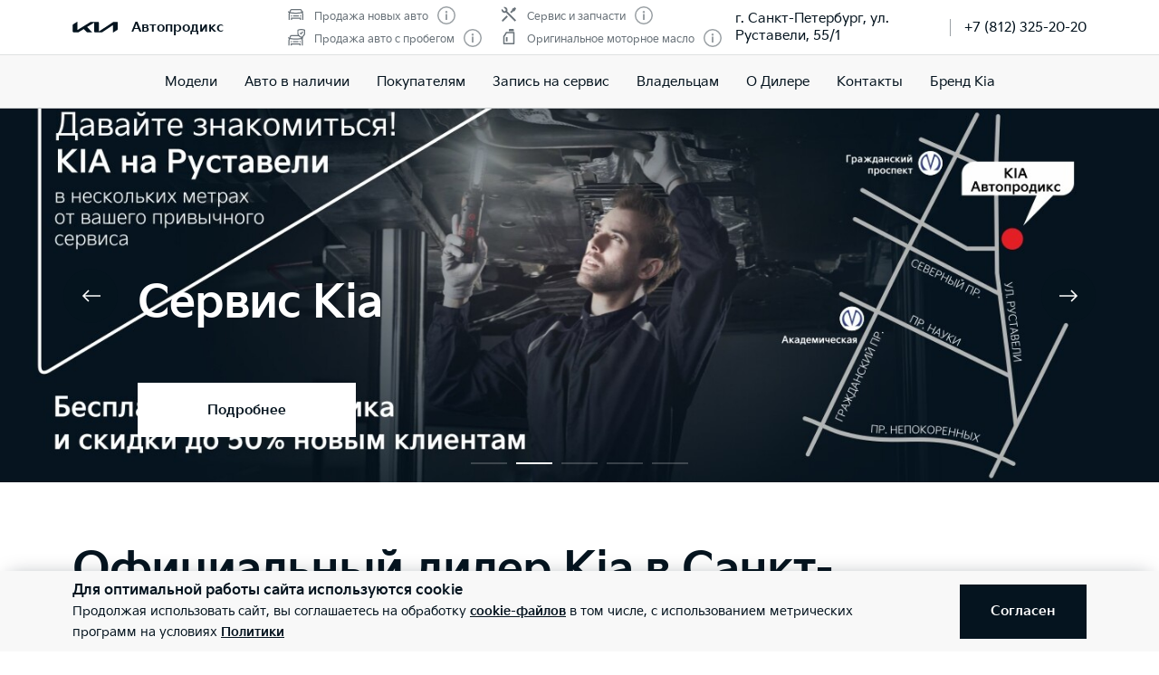

--- FILE ---
content_type: text/html; charset=utf-8
request_url: https://kia-autoprodix.ru/
body_size: 61416
content:
<!doctype html>
<html lang="ru" data-n-head-ssr class="" data-n-head="%7B%22class%22:%7B%22ssr%22:%22%22%7D%7D" prefix="og: http://ogp.me/ns#">
  <head>
    <meta charset="utf-8">
    <meta name="viewport" content="width=device-width,initial-scale=1,shrink-to-fit=no,minimum-scale=1,maximum-scale=1,user-scalable=no">
    <meta name="theme-color" content="#05141f">

    <link rel="preload" as="font" crossorigin="crossorigin" type="font/woff2" href="https://cdn.kia.ru/site-data/fonts/KiaSignatureBold.woff2">
    <link rel="preload" as="font" crossorigin="crossorigin" type="font/woff2" href="https://cdn.kia.ru/site-data/fonts/KiaSignatureRegular.woff2">
    <link rel="preload" as="font" crossorigin="crossorigin" type="font/woff2" href="https://cdn.kia.ru/site-data/fonts/KiaSignatureLight.woff2">

    <style>@font-face{font-family:KiaSignature;src:url(https://cdn.kia.ru/site-data/fonts/KiaSignatureBold.woff2) format('woff2'),url(https://cdn.kia.ru/site-data/fonts/KiaSignatureBold.woff) format('woff');font-weight:700;font-style:normal;font-display:swap}@font-face{font-family:KiaSignature;src:url(https://cdn.kia.ru/site-data/fonts/KiaSignatureRegular.woff2) format('woff2'),url(https://cdn.kia.ru/site-data/fonts/KiaSignatureRegular.woff) format('woff');font-weight:500;font-style:normal;font-display:swap}@font-face{font-family:KiaSignature;src:url(https://cdn.kia.ru/site-data/fonts/KiaSignatureLight.woff2) format('woff2'),url(https://cdn.kia.ru/site-data/fonts/KiaSignatureLight.woff) format('woff');font-weight:300;font-style:normal;font-display:swap}</style>

    <title>Купить КИА - официальный дилер KIA в Cанкт-Петербурге | автосалон Автопродикс</title><meta data-n-head="ssr" charset="utf-8"><meta data-n-head="ssr" name="viewport" content="width=device-width, initial-scale=1"><meta data-n-head="ssr" content="de01da7de5521d08" name="yandex-verification"><meta data-n-head="ssr" content="d6304556b8b3ca6b" name="yandex-verification"><meta data-n-head="ssr" content="6_meH2VLX84E0Uz_9uIqB9lEl9bIfvu7qGG5AKcF3Aw" name="google-site-verification"><meta data-n-head="ssr" content="7ca69dbe3b7e1b77" name="yandex-verification"><meta data-n-head="ssr" content="e4c1f76c10c3d1eb" name="yandex-verification"><meta data-n-head="ssr" content="SV_CAuKdoHoWBKJFqa4D1iqvb7R-ssdnrxUULMr8gCk" name="google-site-verification"><meta data-n-head="ssr" data-hid="title" name="title" property="og:title" content="Купить КИА - официальный дилер KIA в Cанкт-Петербурге | автосалон Автопродикс"><meta data-n-head="ssr" data-hid="description" name="description" property="og:description" content="Купить Киа в автосалоне в Санкт-Петербурге. Продажа автомобилей Kia по ценам от официального дилера компании Автопродикс по адресу Санкт-Петербург, ул. Руставели, 55/1. | График работы: Ежедневно с 8:00 до 21:00"><meta data-n-head="ssr" data-hid="locale" name="locale" property="og:locale" content="ru_RU"><meta data-n-head="ssr" data-hid="type" name="type" property="og:type" content="website"><meta data-n-head="ssr" data-hid="image" name="image" property="og:image" content="https://cdn.kia.ru/media-data/upload/logo-new.jpg"><meta data-n-head="ssr" data-hid="url" name="url" property="og:url" content="https://kia-autoprodix.ru/"><link data-n-head="ssr" rel="icon" type="image/png" sizes="16x16" href="https://cdn.kia.ru/site-data/favicon/favicon-16x16.png"><link data-n-head="ssr" rel="icon" type="image/png" sizes="32x32" href="https://cdn.kia.ru/site-data/favicon/favicon-32x32.png"><link data-n-head="ssr" rel="icon" type="image/png" sizes="96x96" href="https://cdn.kia.ru/site-data/favicon/favicon-96x96.png"><link data-n-head="ssr" rel="apple-touch-icon-precomposed" sizes="57x57" href="https://cdn.kia.ru/site-data/favicon/apple-touch-icon-57x57.png"><link data-n-head="ssr" rel="apple-touch-icon-precomposed" sizes="60x60" href="https://cdn.kia.ru/site-data/favicon/apple-touch-icon-60x60.png"><link data-n-head="ssr" rel="apple-touch-icon-precomposed" sizes="72x72" href="https://cdn.kia.ru/site-data/favicon/apple-touch-icon-72x72.png"><link data-n-head="ssr" rel="apple-touch-icon-precomposed" sizes="76x76" href="https://cdn.kia.ru/site-data/favicon/apple-touch-icon-76x76.png"><link data-n-head="ssr" rel="apple-touch-icon-precomposed" sizes="114x114" href="https://cdn.kia.ru/site-data/favicon/apple-touch-icon-114x114.png"><link data-n-head="ssr" rel="apple-touch-icon-precomposed" sizes="120x120" href="https://cdn.kia.ru/site-data/favicon/apple-touch-icon-120x120.png"><link data-n-head="ssr" rel="apple-touch-icon-precomposed" sizes="144x144" href="https://cdn.kia.ru/site-data/favicon/apple-touch-icon-144x144.png"><link data-n-head="ssr" rel="apple-touch-icon-precomposed" sizes="152x152" href="https://cdn.kia.ru/site-data/favicon/apple-touch-icon-152x152.png"><link data-n-head="ssr" rel="canonical" href="https://kia-autoprodix.ru/"><link rel="preload" href="/_nuxt/764c5aa.js" as="script"><link rel="preload" href="/_nuxt/ebfc1d3.js" as="script"><link rel="preload" href="/_nuxt/css/5959bde.css" as="style"><link rel="preload" href="/_nuxt/87edcaf.js" as="script"><link rel="preload" href="/_nuxt/css/ac7feae.css" as="style"><link rel="preload" href="/_nuxt/be3eff5.js" as="script"><link rel="preload" href="/_nuxt/css/2434d66.css" as="style"><link rel="preload" href="/_nuxt/1c0a9d8.js" as="script"><link rel="preload" href="/_nuxt/css/a902fd7.css" as="style"><link rel="preload" href="/_nuxt/5aedb0f.js" as="script"><link rel="preload" href="/_nuxt/css/ef4daf1.css" as="style"><link rel="preload" href="/_nuxt/fb71633.js" as="script"><link rel="preload" href="/_nuxt/css/d870e62.css" as="style"><link rel="preload" href="/_nuxt/53b0069.js" as="script"><link rel="stylesheet" href="/_nuxt/css/5959bde.css"><link rel="stylesheet" href="/_nuxt/css/ac7feae.css"><link rel="stylesheet" href="/_nuxt/css/2434d66.css"><link rel="stylesheet" href="/_nuxt/css/a902fd7.css"><link rel="stylesheet" href="/_nuxt/css/ef4daf1.css"><link rel="stylesheet" href="/_nuxt/css/d870e62.css">

    <link rel="manifest" href="/manifest.json">
    <meta name="msapplication-TileColor" content="#05141f">
    <meta name="msapplication-config" content="/browserconfig.xml">

    <script>"ontouchstart"in window||window.DocumentTouch&&document instanceof DocumentTouch?document.documentElement.className+=" touchevents":document.documentElement.className+=" no-touchevents"</script>
    <!-- Google Tag Manager -->
    <script>!function(e,t,a,n,g){e[n]=e[n]||[],e[n].push({"gtm.start":(new Date).getTime(),event:"gtm.js"});var m=t.getElementsByTagName(a)[0],r=t.createElement(a);r.async=!0,r.src="https://www.googletagmanager.com/gtm.js?id=GTM-T8VPNTP",m.parentNode.insertBefore(r,m)}(window,document,"script","dataLayer")</script>
    <!-- End Google Tag Manager -->
    <!-- Google Tag Manager (noscript) -->
    <noscript><iframe title="gtm" src="https://www.googletagmanager.com/ns.html?id=GTM-T8VPNTP" height="0" width="0" style="display:none;visibility:hidden"></iframe></noscript>
    <!-- End Google Tag Manager (noscript) -->
  </head>
  <body >
    <div data-server-rendered="true" id="__nuxt"><!----><div id="__layout"><div class="page-wrapper flex flex-col"><div class="page-wrapper__header"><div class="site-header" data-v-4d847a62><div class="site-header__container" data-v-4d847a62><div class="site-header__top px-6 desktop1440:px-16" data-v-4d847a62><div class="g-container" data-v-4d847a62><div class="site-header__top-container flex items-center justify-between" data-v-4d847a62><div class="site-header__top-logo flex items-center" data-v-4d847a62><div class="site-header__top-logo-img" data-v-4d847a62><svg viewBox="0 0 1160 265" fill="none" xmlns="http://www.w3.org/2000/svg" preserveAspectRatio="xMidYMid" class="site-header__top-logo-img-svg" data-v-4d847a62><path d="M676.218 234.43c0 2.134.597 3.298 1.991 3.298.996 0 1.793-.388 2.789-.97L1040.32 9.202c6.38-4.074 12.15-6.208 20.72-6.208h79.08c12.15 0 20.31 7.954 20.31 19.787v146.854c0 17.654-3.98 27.936-20.31 37.442l-95.81 56.064c-1.2.776-2.39 1.164-3.19 1.164-1.19 0-2.19-.776-2.19-4.074V88.74c0-1.94-.6-3.298-1.99-3.298-1 0-1.79.388-2.79.97L771.427 252.665c-7.37 4.656-13.345 6.014-20.117 6.014H577.024c-12.15 0-20.316-7.954-20.316-19.787V27.437c0-1.552-.797-2.91-1.992-2.91-.996 0-1.793.388-2.789.97l-173.289 101.46c-1.793.97-2.191 1.94-2.191 2.716 0 .776.199 1.358 1.593 2.522l123.693 120.47c1.593 1.552 2.788 2.91 2.788 4.074 0 1.358-1.792 2.134-3.983 2.134H388.597c-8.764 0-15.537-1.358-20.317-6.014l-75.092-73.136c-.797-.776-1.394-1.164-2.191-1.164-.598 0-1.594.388-2.39.776l-125.486 73.524c-7.569 4.462-12.748 5.82-20.317 5.82H27.278c-12.15 0-20.317-7.954-20.317-19.787V94.754c0-17.848 3.984-27.936 20.317-37.442L123.683.86c.996-.582 1.793-.776 2.589-.776 1.395 0 2.191 1.552 2.191 4.656V197.57c0 1.94.598 2.91 1.992 2.91.797 0 1.793-.582 2.789-1.164L458.908 8.62c7.769-4.462 12.549-5.82 21.512-5.82h175.282c12.15 0 20.316 7.954 20.316 19.787l.2 211.843z" fill="currentColor" data-v-4d847a62></path></svg></div> <div class="site-header__top-logo-name flex items-center ml-2 tablet:ml-3" data-v-4d847a62><div class="site-header__top-logo-name-value" data-v-4d847a62><div class="tablet:text-s2-b" data-v-4d847a62>
                    Автопродикс
                  </div></div></div></div> <div class="site-header__top-dealer hidden desktop1440:block items-center justify-between" data-v-4d847a62><div class="header-dealer-info" data-v-77922e54 data-v-4d847a62><div class="flex items-center justify-between" data-v-77922e54><div class="header-dealer-info__awards" data-v-77922e54><div class="rating-header rating-header_4" data-v-09743c46 data-v-77922e54><div data-v-09743c46><div class="rating-header__item" data-v-09743c46><span class="rating-header__item-icon" data-v-09743c46><img src="https://cdn.kia.ru/media-bank/awards/icons/icon-car.svg" alt="Продажа новых авто" data-v-09743c46></span> <span class="text-s3 color-dark-gray" data-v-09743c46>
        Продажа новых авто
      </span> <button class="button-icon p-0 ml-2 color-gray cursor-pointer" data-v-0e73ea41 data-v-09743c46><svg width="20" height="20" viewBox="0 0 20 20" xmlns="http://www.w3.org/2000/svg" fill="none" preserveAspectRatio="xMidYMid" class="color-disabled-gray info-icon-gray cursor-pointer info-icon" data-v-0e73ea41><circle cx="10" cy="10" r="9.25" stroke="currentColor" stroke-width="1.5"></circle><path d="M9 15h2V8.5H9V15z" fill="currentColor"></path><circle cx="10" cy="6.25" r="1.25" fill="currentColor"></circle></svg> </button></div><div class="rating-header__item" data-v-09743c46><span class="rating-header__item-icon" data-v-09743c46><img src="https://cdn.kia.ru/media-bank/awards/icons/icon-used-car.svg" alt="Продажа авто с пробегом" data-v-09743c46></span> <span class="text-s3 color-dark-gray" data-v-09743c46>
        Продажа авто с пробегом
      </span> <button class="button-icon p-0 ml-2 color-gray cursor-pointer" data-v-0e73ea41 data-v-09743c46><svg width="20" height="20" viewBox="0 0 20 20" xmlns="http://www.w3.org/2000/svg" fill="none" preserveAspectRatio="xMidYMid" class="color-disabled-gray info-icon-gray cursor-pointer info-icon" data-v-0e73ea41><circle cx="10" cy="10" r="9.25" stroke="currentColor" stroke-width="1.5"></circle><path d="M9 15h2V8.5H9V15z" fill="currentColor"></path><circle cx="10" cy="6.25" r="1.25" fill="currentColor"></circle></svg> </button></div></div><div data-v-09743c46><div class="rating-header__item" data-v-09743c46><span class="rating-header__item-icon" data-v-09743c46><img src="https://cdn.kia.ru/media-bank/awards/icons/icon-service.svg" alt="Сервис и запчасти" data-v-09743c46></span> <span class="text-s3 color-dark-gray" data-v-09743c46>
        Сервис и запчасти
      </span> <button class="button-icon p-0 ml-2 color-gray cursor-pointer" data-v-0e73ea41 data-v-09743c46><svg width="20" height="20" viewBox="0 0 20 20" xmlns="http://www.w3.org/2000/svg" fill="none" preserveAspectRatio="xMidYMid" class="color-disabled-gray info-icon-gray cursor-pointer info-icon" data-v-0e73ea41><circle cx="10" cy="10" r="9.25" stroke="currentColor" stroke-width="1.5"></circle><path d="M9 15h2V8.5H9V15z" fill="currentColor"></path><circle cx="10" cy="6.25" r="1.25" fill="currentColor"></circle></svg> </button></div><div class="rating-header__item" data-v-09743c46><span class="rating-header__item-icon" data-v-09743c46><img src="https://cdn.kia.ru/media-bank/awards/icons/icon-oil.svg" alt="Оригинальное моторное масло" data-v-09743c46></span> <span class="text-s3 color-dark-gray" data-v-09743c46>
        Оригинальное моторное масло
      </span> <button class="button-icon p-0 ml-2 color-gray cursor-pointer" data-v-0e73ea41 data-v-09743c46><svg width="20" height="20" viewBox="0 0 20 20" xmlns="http://www.w3.org/2000/svg" fill="none" preserveAspectRatio="xMidYMid" class="color-disabled-gray info-icon-gray cursor-pointer info-icon" data-v-0e73ea41><circle cx="10" cy="10" r="9.25" stroke="currentColor" stroke-width="1.5"></circle><path d="M9 15h2V8.5H9V15z" fill="currentColor"></path><circle cx="10" cy="6.25" r="1.25" fill="currentColor"></circle></svg> </button></div></div></div></div> <div class="header-dealer-info__contacts" data-v-77922e54><div data-v-bf9607fc data-v-77922e54><div class="header-dealer-contacts flex items-center" data-v-bf9607fc><div class="header-dealer-contacts__item" data-v-bf9607fc><div class="header-dealer-contacts__item-addresses" data-v-bf9607fc><div class="header-dealer-contacts__item-addresses-current text-s2" data-v-bf9607fc><span data-v-bf9607fc>г. Санкт-Петербург, ул. Руставели, 55/1</span></div></div></div> <div class="header-dealer-contacts__border-line" data-v-bf9607fc><div class="header-dealer-contacts__phone" data-v-bf9607fc><a href="tel:+7 (812) 325-20-20" data-v-bf9607fc>
          +7 (812) 325-20-20
        </a></div> <!----> <!----></div></div> <!----></div></div></div> <!----></div></div> <div class="site-header__top-actions flex items-center" data-v-4d847a62><div class="ml-6 hidden" data-v-4d847a62><svg width="20" height="20" viewBox="0 0 20 20" fill="none" xmlns="http://www.w3.org/2000/svg" preserveAspectRatio="xMidYMid" class="block" data-v-4d847a62><circle cx="10" cy="6" r="5.25" stroke="currentColor" stroke-width="1.5" data-v-4d847a62></circle><path d="M1 18.828A10.79 10.79 0 0110 14a10.79 10.79 0 019 4.828" stroke="currentColor" stroke-width="1.5" data-v-4d847a62></path></svg></div> <div class="site-header__top-actions-toggle ml-3 desktop1440:hidden" data-v-4d847a62><button type="button" class="site-header__top-actions-toggle-button hamburger hamburger--spin" data-v-4d847a62><span class="hamburger-box"><span class="hamburger-inner"></span></span></button></div></div></div></div></div> <div class="site-header__nav" data-v-4d847a62><div class="header-nav" data-v-2fe0152e data-v-4d847a62><div class="header-nav__overlay" data-v-2fe0152e></div> <div class="header-nav__main text-s1 desktop1440:text-s2" data-v-2fe0152e><div class="header-nav__main-item" data-v-2fe0152e><div class="header-nav__main-link" data-v-2fe0152e><span data-v-2fe0152e>
              Модели
            </span> <svg width="20" height="20" viewBox="0 0 20 20" fill="none" xmlns="http://www.w3.org/2000/svg" preserveAspectRatio="xMidYMid" class="flex-shrink-0 desktop1440:hidden" data-v-2fe0152e data-v-2fe0152e><path d="M8.5 14l4-4-4-4" stroke="currentColor" stroke-width="2" data-v-2fe0152e data-v-2fe0152e></path></svg></div></div><div class="header-nav__main-item" data-v-2fe0152e><a href="/all_cars/" class="header-nav__main-link" data-v-2fe0152e>
            Авто в наличии
          </a></div><div class="header-nav__main-item" data-v-2fe0152e><div class="header-nav__main-link" data-v-2fe0152e><span data-v-2fe0152e>
              Покупателям
            </span> <svg width="20" height="20" viewBox="0 0 20 20" fill="none" xmlns="http://www.w3.org/2000/svg" preserveAspectRatio="xMidYMid" class="flex-shrink-0 desktop1440:hidden" data-v-2fe0152e data-v-2fe0152e><path d="M8.5 14l4-4-4-4" stroke="currentColor" stroke-width="2" data-v-2fe0152e data-v-2fe0152e></path></svg></div></div><div class="header-nav__main-item" data-v-2fe0152e><a href="/service/booking/" class="header-nav__main-link" data-v-2fe0152e>
            Запись на сервис
          </a></div><div class="header-nav__main-item" data-v-2fe0152e><div class="header-nav__main-link" data-v-2fe0152e><span data-v-2fe0152e>
              Владельцам
            </span> <svg width="20" height="20" viewBox="0 0 20 20" fill="none" xmlns="http://www.w3.org/2000/svg" preserveAspectRatio="xMidYMid" class="flex-shrink-0 desktop1440:hidden" data-v-2fe0152e data-v-2fe0152e><path d="M8.5 14l4-4-4-4" stroke="currentColor" stroke-width="2" data-v-2fe0152e data-v-2fe0152e></path></svg></div></div><div class="header-nav__main-item" data-v-2fe0152e><a href="/pages/about/" class="header-nav__main-link" data-v-2fe0152e>
            О Дилере
          </a></div><div class="header-nav__main-item" data-v-2fe0152e><a href="/dealerships/128/" class="header-nav__main-link" data-v-2fe0152e>
            Контакты
          </a></div><div class="header-nav__main-item" data-v-2fe0152e><a href="/about/brand-kia/" class="header-nav__main-link" data-v-2fe0152e>
            Бренд Kia
          </a></div> <div class="dealer-burger text-s2" data-v-c04fc3ae data-v-2fe0152e><div class="dealer-burger__contacts" data-v-c04fc3ae><div class="text-x5 pb-2" data-v-c04fc3ae>Адреса салонов</div> <div data-v-c04fc3ae></div> <div class="dealer-burger__contacts-item" data-v-c04fc3ae><div class="dealer-burger__contacts-item-name mt-2" data-v-c04fc3ae><a href="/dealerships/128/" data-v-c04fc3ae>
            Автоцентр Автопродикс
          </a></div> <div class="dealer-burger__awards" data-v-c04fc3ae><div class="rating-header rating-header_4" data-v-09743c46 data-v-c04fc3ae><div data-v-09743c46><div class="rating-header__item" data-v-09743c46><span class="rating-header__item-icon" data-v-09743c46><img src="https://cdn.kia.ru/media-bank/awards/icons/icon-car.svg" alt="Продажа новых авто" data-v-09743c46></span> <span class="text-s3 color-dark-gray" data-v-09743c46>
        Продажа новых авто
      </span> <button class="button-icon p-0 ml-2 color-gray cursor-pointer" data-v-0e73ea41 data-v-09743c46><svg width="20" height="20" viewBox="0 0 20 20" xmlns="http://www.w3.org/2000/svg" fill="none" preserveAspectRatio="xMidYMid" class="color-disabled-gray info-icon-gray cursor-pointer info-icon" data-v-0e73ea41><circle cx="10" cy="10" r="9.25" stroke="currentColor" stroke-width="1.5"></circle><path d="M9 15h2V8.5H9V15z" fill="currentColor"></path><circle cx="10" cy="6.25" r="1.25" fill="currentColor"></circle></svg> </button></div><div class="rating-header__item" data-v-09743c46><span class="rating-header__item-icon" data-v-09743c46><img src="https://cdn.kia.ru/media-bank/awards/icons/icon-used-car.svg" alt="Продажа авто с пробегом" data-v-09743c46></span> <span class="text-s3 color-dark-gray" data-v-09743c46>
        Продажа авто с пробегом
      </span> <button class="button-icon p-0 ml-2 color-gray cursor-pointer" data-v-0e73ea41 data-v-09743c46><svg width="20" height="20" viewBox="0 0 20 20" xmlns="http://www.w3.org/2000/svg" fill="none" preserveAspectRatio="xMidYMid" class="color-disabled-gray info-icon-gray cursor-pointer info-icon" data-v-0e73ea41><circle cx="10" cy="10" r="9.25" stroke="currentColor" stroke-width="1.5"></circle><path d="M9 15h2V8.5H9V15z" fill="currentColor"></path><circle cx="10" cy="6.25" r="1.25" fill="currentColor"></circle></svg> </button></div></div><div data-v-09743c46><div class="rating-header__item" data-v-09743c46><span class="rating-header__item-icon" data-v-09743c46><img src="https://cdn.kia.ru/media-bank/awards/icons/icon-service.svg" alt="Сервис и запчасти" data-v-09743c46></span> <span class="text-s3 color-dark-gray" data-v-09743c46>
        Сервис и запчасти
      </span> <button class="button-icon p-0 ml-2 color-gray cursor-pointer" data-v-0e73ea41 data-v-09743c46><svg width="20" height="20" viewBox="0 0 20 20" xmlns="http://www.w3.org/2000/svg" fill="none" preserveAspectRatio="xMidYMid" class="color-disabled-gray info-icon-gray cursor-pointer info-icon" data-v-0e73ea41><circle cx="10" cy="10" r="9.25" stroke="currentColor" stroke-width="1.5"></circle><path d="M9 15h2V8.5H9V15z" fill="currentColor"></path><circle cx="10" cy="6.25" r="1.25" fill="currentColor"></circle></svg> </button></div><div class="rating-header__item" data-v-09743c46><span class="rating-header__item-icon" data-v-09743c46><img src="https://cdn.kia.ru/media-bank/awards/icons/icon-oil.svg" alt="Оригинальное моторное масло" data-v-09743c46></span> <span class="text-s3 color-dark-gray" data-v-09743c46>
        Оригинальное моторное масло
      </span> <button class="button-icon p-0 ml-2 color-gray cursor-pointer" data-v-0e73ea41 data-v-09743c46><svg width="20" height="20" viewBox="0 0 20 20" xmlns="http://www.w3.org/2000/svg" fill="none" preserveAspectRatio="xMidYMid" class="color-disabled-gray info-icon-gray cursor-pointer info-icon" data-v-0e73ea41><circle cx="10" cy="10" r="9.25" stroke="currentColor" stroke-width="1.5"></circle><path d="M9 15h2V8.5H9V15z" fill="currentColor"></path><circle cx="10" cy="6.25" r="1.25" fill="currentColor"></circle></svg> </button></div></div></div></div> <div class="dealer-burger__contacts-item-address" data-v-c04fc3ae>
          г. Санкт-Петербург, ул. Руставели, 55/1
        </div> <div class="dealer-burger__contacts-item-phone" data-v-c04fc3ae><a href="tel:+7 (812) 325-20-20" class="inline-flex items-center" data-v-c04fc3ae><svg width="20" height="20" viewBox="0 0 20 20" fill="none" xmlns="http://www.w3.org/2000/svg" preserveAspectRatio="xMidYMid" class="mr-2" data-v-c04fc3ae data-v-c04fc3ae><path d="M2.494 3.506l1.299-1.299a1 1 0 011.414 0l2.66 2.66A1 1 0 017.941 6.2l-.681.851c-.467.584-.583 1.388-.203 2.032 1.318 2.23 3.191 3.5 4.511 4.086.57.254 1.218.103 1.706-.287l1.027-.822a1 1 0 011.332.074l2.603 2.603a1 1 0 01-.056 1.467l-1.691 1.45c-.63.54-1.46.82-2.286.734-1.801-.19-4.602-.786-7.703-3.887-3.716-3.716-4.577-6.634-4.855-8.603-.125-.882.219-1.761.849-2.39z" stroke="currentColor" stroke-width="1.5" data-v-c04fc3ae data-v-c04fc3ae></path></svg>
            +7 (812) 325-20-20
          </a></div> <!----> <!----></div></div> <!----></div></div> <!----></div></div></div></div></div> <div class="page-wrapper__content"><div><div class="slider-promo" data-v-e518ecc2><div class="slider-promo__container" data-v-e518ecc2><div class="slider-promo__wrapper swiper-wrapper" data-v-e518ecc2><div class="slider-promo__slide swiper-slide" data-v-e518ecc2><div class="index-primary-slide__bg" data-v-e518ecc2><picture class="picture-media-query index-primary-slide__bg-media" data-v-e518ecc2><source data-srcset="https://cdn.kia.ru/resize/768x340/media-bank/kia-autoprodix/serv_18/768x340.jpg" media="(max-width: 600px)"><source data-srcset="https://cdn.kia.ru/resize/1440x520/media-bank/kia-autoprodix/serv_18/1440x520.jpg" media="(max-width: 1280px)"><img alt="" data-sizes="auto" data-src="https://cdn.kia.ru/resize/1920x610/media-bank/kia-autoprodix/serv_18/1920x610.jpg" class="swiper-lazy lazyload"></picture></div> <div class="g-padding slider-promo__slide-body" data-v-e518ecc2><div class="g-container slider-promo__slide-content" data-v-e518ecc2><div class="slider-promo__slide-descr desktop:w-1/2" data-v-e518ecc2><div class="text-x4 desktop:text-x3 mb-2 desktop:mb-4 cursor-default" data-v-e518ecc2>Замена масла в ДВС от 5999 р.</div> <div class="text-s1-r cursor-default" data-v-e518ecc2>Бесплатная диагностика + СКИДКА на рекомендованные работы!</div></div> <div class="slider-promo__slide-button mt-8 tablet:w-1/2 desktop:w-1/3 desktop1440:w-1/4 desktop1920:w-1/6" data-v-e518ecc2><a href="/service/special/dealer/maslo_5999/" class="button button_white button_static" data-v-e518ecc2><span class="button__text" data-v-e518ecc2>
                    Запись на сервис
                  </span></a></div></div></div></div><div class="slider-promo__slide swiper-slide" data-v-e518ecc2><div class="index-primary-slide__bg" data-v-e518ecc2><picture class="picture-media-query index-primary-slide__bg-media" data-v-e518ecc2><source data-srcset="https://cdn.kia.ru/resize/768x340/media-bank/kia-autoprodix/st/768x340.jpg" media="(max-width: 600px)"><source data-srcset="https://cdn.kia.ru/resize/1440x520/media-bank/kia-autoprodix/st/1440x520.jpg" media="(max-width: 1280px)"><img alt="" data-sizes="auto" data-src="https://cdn.kia.ru/resize/1920x610/media-bank/kia-autoprodix/st/1920x610_2.jpg" class="swiper-lazy lazyload"></picture></div> <div class="g-padding slider-promo__slide-body" data-v-e518ecc2><div class="g-container slider-promo__slide-content" data-v-e518ecc2><div class="slider-promo__slide-descr desktop:w-1/2" data-v-e518ecc2><div class="text-x4 desktop:text-x3 mb-2 desktop:mb-4 cursor-default" data-v-e518ecc2>Сервис Kia</div> <div class="text-s1-r cursor-default" data-v-e518ecc2></div></div> <div class="slider-promo__slide-button mt-8 tablet:w-1/2 desktop:w-1/3 desktop1440:w-1/4 desktop1920:w-1/6" data-v-e518ecc2><a href="/service/special/" class="button button_white button_static" data-v-e518ecc2><span class="button__text" data-v-e518ecc2>
                    Подробнее
                  </span></a></div></div></div></div><div class="slider-promo__slide swiper-slide" data-v-e518ecc2><div class="index-primary-slide__bg" data-v-e518ecc2><picture class="picture-media-query index-primary-slide__bg-media" data-v-e518ecc2><source data-srcset="https://cdn.kia.ru/resize/768x340/media-bank/4image768_340.jpg" media="(max-width: 600px)"><source data-srcset="https://cdn.kia.ru/resize/1440x520/media-bank/banner/season_service/season_service_tab.jpg" media="(max-width: 1280px)"><img alt="" data-sizes="auto" data-src="https://cdn.kia.ru/resize/1920x610/media-bank/banner/season_service/season_service.jpg" class="swiper-lazy lazyload"></picture></div> <div class="g-padding slider-promo__slide-body" data-v-e518ecc2><div class="g-container slider-promo__slide-content" data-v-e518ecc2><div class="slider-promo__slide-descr desktop:w-1/2" data-v-e518ecc2><div class="text-x4 desktop:text-x3 mb-2 desktop:mb-4 cursor-default" data-v-e518ecc2>Сервис Kia</div> <div class="text-s1-r cursor-default" data-v-e518ecc2>Надежность в любое время года</div></div> <div class="slider-promo__slide-button mt-8 tablet:w-1/2 desktop:w-1/3 desktop1440:w-1/4 desktop1920:w-1/6" data-v-e518ecc2><a href="/service/booking/" class="button button_white button_static" data-v-e518ecc2><span class="button__text" data-v-e518ecc2>
                    Запись на сервис
                  </span></a></div></div></div></div><div class="slider-promo__slide swiper-slide" data-v-e518ecc2><div class="index-primary-slide__bg" data-v-e518ecc2><picture class="picture-media-query index-primary-slide__bg-media" data-v-e518ecc2><source data-srcset="https://cdn.kia.ru/resize/768x340/media-bank/banner/parts/spare-parts768x340.jpg" media="(max-width: 600px)"><source data-srcset="https://cdn.kia.ru/resize/1440x520/media-bank/banner/parts/spare-parts1440x520.jpg" media="(max-width: 1280px)"><img alt="" data-sizes="auto" data-src="https://cdn.kia.ru/resize/1920x610/media-bank/banner/parts/spare-parts1920x610.jpg" class="swiper-lazy lazyload"></picture></div> <div class="g-padding slider-promo__slide-body" data-v-e518ecc2><div class="g-container slider-promo__slide-content" data-v-e518ecc2><div class="slider-promo__slide-descr desktop:w-1/2" data-v-e518ecc2><div class="text-x4 desktop:text-x3 mb-2 desktop:mb-4 cursor-default" data-v-e518ecc2>Оригинальные запчасти Kia</div> <div class="text-s1-r cursor-default" data-v-e518ecc2></div></div> <div class="slider-promo__slide-button mt-8 tablet:w-1/2 desktop:w-1/3 desktop1440:w-1/4 desktop1920:w-1/6" data-v-e518ecc2><a href="/service/genuine_parts/" class="button button_white button_static" data-v-e518ecc2><span class="button__text" data-v-e518ecc2>
                    Подробнее
                  </span></a></div></div></div></div><div class="slider-promo__slide swiper-slide" data-v-e518ecc2><div class="index-primary-slide__bg" data-v-e518ecc2><picture class="picture-media-query index-primary-slide__bg-media" data-v-e518ecc2><source data-srcset="https://cdn.kia.ru/resize/768x340/media-bank/master-site/banners/mobile/768_x_340.jpg" media="(max-width: 600px)"><source data-srcset="https://cdn.kia.ru/resize/1440x520/media-bank/master-site/banners/desktop/1440_x_520.jpg" media="(max-width: 1280px)"><img alt="" data-sizes="auto" data-src="https://cdn.kia.ru/resize/1920x610/media-bank/master-site/banners/retina/1920_x_610.jpg" class="swiper-lazy lazyload"></picture></div> <div class="g-padding slider-promo__slide-body" data-v-e518ecc2><div class="g-container slider-promo__slide-content" data-v-e518ecc2><div class="slider-promo__slide-descr desktop:w-1/2" data-v-e518ecc2><div class="text-x4 desktop:text-x3 mb-2 desktop:mb-4 cursor-default" data-v-e518ecc2>Movement that inspires</div> <div class="text-s1-r cursor-default" data-v-e518ecc2>Kia представляет новый логотип и глобальный девиз бренда</div></div> <div class="slider-promo__slide-button mt-8 tablet:w-1/2 desktop:w-1/3 desktop1440:w-1/4 desktop1920:w-1/6" data-v-e518ecc2><a href="/about/brand-kia/" class="button button_white button_static" data-v-e518ecc2><span class="button__text" data-v-e518ecc2>
                    Подробнее
                  </span></a></div></div></div></div></div></div> <div data-promo-images-pager class="slider-promo__pager v-swiper-pager v-swiper-pager_dark v-swiper-pager_permanent" data-v-e518ecc2></div> <div class="slider-promo__buttons" data-v-e518ecc2><div class="g-padding" data-v-e518ecc2><div class="g-container flex items-center justify-between" data-v-e518ecc2><button data-promo-images-prev="" class="slider-arrow slider-promo__buttons-item" data-v-e518ecc2><svg width="21" height="20" viewBox="0 0 21 20" fill="none" xmlns="http://www.w3.org/2000/svg" preserveAspectRatio="xMidYMid"><path d="M8 4l-6 6 6 6M2.5 10H21" stroke="currentColor" stroke-width="1.5"></path></svg></button> <button data-promo-images-next="" class="slider-arrow slider-promo__buttons-item" data-v-e518ecc2><svg width="21" height="20" viewBox="0 0 21 20" fill="none" xmlns="http://www.w3.org/2000/svg" preserveAspectRatio="xMidYMid"><path d="M13 16l6-6-6-6M18.5 10H0" stroke="currentColor" stroke-width="1.5"></path></svg></button></div></div></div></div> <div class="g-padding page-title pt-14 desktop:pb-0 desktop1440:pb-0"><div class="g-container"><div class="page-title__title text-x4 desktop:text-x3"><h1 class="text-x4 desktop1440:text-x3 mb-2 desktop:mb-4">Официальный дилер Kia в Санкт-Петербурге</h1></div></div></div> <div class="mt-6 tablet:mt-8 mb-8 desktop:my-12 desktop1440:my-12"><div class="g-padding"><div class="g-container"><div class="model-selection" data-v-0b5f4244><div class="text-x5 desktop:text-x4 mb-6 desktop:mb-8" data-v-0b5f4244>Модельный ряд</div> <div class="model-selection__filter mb-8" data-v-0b5f4244><div class="model-selection-filter" data-v-3fde6fc2 data-v-0b5f4244><div class="multiselect model-selection-filter__select multiselect_small form-control_text" data-v-3fde6fc2><div tabindex="0" class="multiselect"><div class="multiselect__select"></div>  <div class="multiselect__tags"><div class="multiselect__tags-wrap" style="display:none;"></div> <!----> <div class="multiselect__spinner" style="display:none;"></div> <!----> <!----> <span class="multiselect__placeholder">
          Выберите модель
        </span></div> <div tabindex="-1" class="multiselect__content-wrapper" style="max-height:300px;display:none;"><ul class="multiselect__content" style="display:inline-block;"> <!----> <li class="multiselect__element"><span data-select="" data-selected="" data-deselect="" class="multiselect__option multiselect__option--highlight"><span>Все модели</span></span> <!----></li><li class="multiselect__element"><span data-select="" data-selected="" data-deselect="" class="multiselect__option"><span>Picanto</span></span> <!----></li><li class="multiselect__element"><span data-select="" data-selected="" data-deselect="" class="multiselect__option"><span>Ceed</span></span> <!----></li><li class="multiselect__element"><span data-select="" data-selected="" data-deselect="" class="multiselect__option"><span>Ceed SW</span></span> <!----></li><li class="multiselect__element"><span data-select="" data-selected="" data-deselect="" class="multiselect__option"><span>Cerato</span></span> <!----></li><li class="multiselect__element"><span data-select="" data-selected="" data-deselect="" class="multiselect__option"><span>K5</span></span> <!----></li><li class="multiselect__element"><span data-select="" data-selected="" data-deselect="" class="multiselect__option"><span>K9</span></span> <!----></li><li class="multiselect__element"><span data-select="" data-selected="" data-deselect="" class="multiselect__option"><span>Soul</span></span> <!----></li><li class="multiselect__element"><span data-select="" data-selected="" data-deselect="" class="multiselect__option"><span>Seltos</span></span> <!----></li><li class="multiselect__element"><span data-select="" data-selected="" data-deselect="" class="multiselect__option"><span>Sportage</span></span> <!----></li><li class="multiselect__element"><span data-select="" data-selected="" data-deselect="" class="multiselect__option"><span>Sorento</span></span> <!----></li><li class="multiselect__element"><span data-select="" data-selected="" data-deselect="" class="multiselect__option"><span>Mohave</span></span> <!----></li><li class="multiselect__element"><span data-select="" data-selected="" data-deselect="" class="multiselect__option"><span>Carnival</span></span> <!----></li> <li style="display:none;"><span class="multiselect__option">
      Элементы не найдены. Попробуйте изменить поисковый запрос.
    </span></li> <li style="display:none;"><span class="multiselect__option">
      Список пуст
    </span></li> </ul></div></div> <!----> <!----></div></div></div> <div class="model-selection__container" data-v-0b5f4244><div class="model-selection__wrapper swiper-wrapper" data-v-0b5f4244><div class="model-selection__slide swiper-slide" data-v-0b5f4244><div class="model-selection-card" data-v-2a3cc7c8 data-v-0b5f4244><a href="/models/picanto/desc/" class="model-selection-card__image flex-shrink-0" data-v-2a3cc7c8><img src="https://cdn.kia.ru/resize/225x110/master-data/models/picanto-Y21.png" alt="Picanto" class="model-selection-card__image-img" data-v-2a3cc7c8></a> <div class="text-s1 flex-shrink-0 flex flex-wrap items-center" data-v-2a3cc7c8><a href="/models/picanto/desc/" class="mr-2" data-v-2a3cc7c8>
      Picanto
    </a> <!----></div> <div class="model-selection-card__links flex-shrink-0 pt-2" data-v-2a3cc7c8><!----> <div class="mb-2 mr-2" data-v-2a3cc7c8><a href="/models/picanto/desc/" class="inline-flex items-enter link-short" data-v-2a3cc7c8><span data-v-2a3cc7c8>О модели</span> <svg width="20" height="20" viewBox="0 0 20 20" fill="none" xmlns="http://www.w3.org/2000/svg" preserveAspectRatio="xMidYMid" data-v-2a3cc7c8><path d="M8.5 14l4-4-4-4" stroke="currentColor" stroke-width="2" data-v-2a3cc7c8></path></svg></a></div></div> <!----> <!----></div></div><div class="model-selection__slide swiper-slide" data-v-0b5f4244><div class="model-selection-card" data-v-2a3cc7c8 data-v-0b5f4244><a href="/models/ceed/desc/" class="model-selection-card__image flex-shrink-0" data-v-2a3cc7c8><img src="https://cdn.kia.ru/resize/225x110/master-data/models/Ceed_new.png" alt="Ceed" class="model-selection-card__image-img" data-v-2a3cc7c8></a> <div class="text-s1 flex-shrink-0 flex flex-wrap items-center" data-v-2a3cc7c8><a href="/models/ceed/desc/" class="mr-2" data-v-2a3cc7c8>
      Ceed
    </a> <!----></div> <div class="model-selection-card__links flex-shrink-0 pt-2" data-v-2a3cc7c8><!----> <div class="mb-2 mr-2" data-v-2a3cc7c8><a href="/models/ceed/desc/" class="inline-flex items-enter link-short" data-v-2a3cc7c8><span data-v-2a3cc7c8>О модели</span> <svg width="20" height="20" viewBox="0 0 20 20" fill="none" xmlns="http://www.w3.org/2000/svg" preserveAspectRatio="xMidYMid" data-v-2a3cc7c8><path d="M8.5 14l4-4-4-4" stroke="currentColor" stroke-width="2" data-v-2a3cc7c8></path></svg></a></div></div> <!----> <!----></div></div><div class="model-selection__slide swiper-slide" data-v-0b5f4244><div class="model-selection-card" data-v-2a3cc7c8 data-v-0b5f4244><a href="/models/ceed_sw/desc/" class="model-selection-card__image flex-shrink-0" data-v-2a3cc7c8><img src="https://cdn.kia.ru/resize/225x110/master-data/models/Ceed_SW_new.png" alt="Ceed SW" class="model-selection-card__image-img" data-v-2a3cc7c8></a> <div class="text-s1 flex-shrink-0 flex flex-wrap items-center" data-v-2a3cc7c8><a href="/models/ceed_sw/desc/" class="mr-2" data-v-2a3cc7c8>
      Ceed SW
    </a> <!----></div> <div class="model-selection-card__links flex-shrink-0 pt-2" data-v-2a3cc7c8><!----> <div class="mb-2 mr-2" data-v-2a3cc7c8><a href="/models/ceed_sw/desc/" class="inline-flex items-enter link-short" data-v-2a3cc7c8><span data-v-2a3cc7c8>О модели</span> <svg width="20" height="20" viewBox="0 0 20 20" fill="none" xmlns="http://www.w3.org/2000/svg" preserveAspectRatio="xMidYMid" data-v-2a3cc7c8><path d="M8.5 14l4-4-4-4" stroke="currentColor" stroke-width="2" data-v-2a3cc7c8></path></svg></a></div></div> <!----> <!----></div></div><div class="model-selection__slide swiper-slide" data-v-0b5f4244><div class="model-selection-card" data-v-2a3cc7c8 data-v-0b5f4244><a href="/models/cerato/desc/" class="model-selection-card__image flex-shrink-0" data-v-2a3cc7c8><img src="https://cdn.kia.ru/resize/225x110/master-data/models/Cerato_new.png" alt="Cerato" class="model-selection-card__image-img" data-v-2a3cc7c8></a> <div class="text-s1 flex-shrink-0 flex flex-wrap items-center" data-v-2a3cc7c8><a href="/models/cerato/desc/" class="mr-2" data-v-2a3cc7c8>
      Cerato
    </a> <!----></div> <div class="model-selection-card__links flex-shrink-0 pt-2" data-v-2a3cc7c8><!----> <div class="mb-2 mr-2" data-v-2a3cc7c8><a href="/models/cerato/desc/" class="inline-flex items-enter link-short" data-v-2a3cc7c8><span data-v-2a3cc7c8>О модели</span> <svg width="20" height="20" viewBox="0 0 20 20" fill="none" xmlns="http://www.w3.org/2000/svg" preserveAspectRatio="xMidYMid" data-v-2a3cc7c8><path d="M8.5 14l4-4-4-4" stroke="currentColor" stroke-width="2" data-v-2a3cc7c8></path></svg></a></div></div> <!----> <!----></div></div><div class="model-selection__slide swiper-slide" data-v-0b5f4244><div class="model-selection-card" data-v-2a3cc7c8 data-v-0b5f4244><a href="/models/k5/desc/" class="model-selection-card__image flex-shrink-0" data-v-2a3cc7c8><img src="https://cdn.kia.ru/resize/225x110/master-data/models/1772x997_K5_2021_new_logo.png" alt="K5" class="model-selection-card__image-img" data-v-2a3cc7c8></a> <div class="text-s1 flex-shrink-0 flex flex-wrap items-center" data-v-2a3cc7c8><a href="/models/k5/desc/" class="mr-2" data-v-2a3cc7c8>
      K5
    </a> <!----></div> <div class="model-selection-card__links flex-shrink-0 pt-2" data-v-2a3cc7c8><!----> <div class="mb-2 mr-2" data-v-2a3cc7c8><a href="/models/k5/desc/" class="inline-flex items-enter link-short" data-v-2a3cc7c8><span data-v-2a3cc7c8>О модели</span> <svg width="20" height="20" viewBox="0 0 20 20" fill="none" xmlns="http://www.w3.org/2000/svg" preserveAspectRatio="xMidYMid" data-v-2a3cc7c8><path d="M8.5 14l4-4-4-4" stroke="currentColor" stroke-width="2" data-v-2a3cc7c8></path></svg></a></div></div> <!----> <!----></div></div><div class="model-selection__slide swiper-slide" data-v-0b5f4244><div class="model-selection-card" data-v-2a3cc7c8 data-v-0b5f4244><a href="/models/k9/desc/" class="model-selection-card__image flex-shrink-0" data-v-2a3cc7c8><img src="https://cdn.kia.ru/resize/225x110/master-data/models/k9_new.png" alt="K9" class="model-selection-card__image-img" data-v-2a3cc7c8></a> <div class="text-s1 flex-shrink-0 flex flex-wrap items-center" data-v-2a3cc7c8><a href="/models/k9/desc/" class="mr-2" data-v-2a3cc7c8>
      K9
    </a> <!----></div> <div class="model-selection-card__links flex-shrink-0 pt-2" data-v-2a3cc7c8><!----> <div class="mb-2 mr-2" data-v-2a3cc7c8><a href="/models/k9/desc/" class="inline-flex items-enter link-short" data-v-2a3cc7c8><span data-v-2a3cc7c8>О модели</span> <svg width="20" height="20" viewBox="0 0 20 20" fill="none" xmlns="http://www.w3.org/2000/svg" preserveAspectRatio="xMidYMid" data-v-2a3cc7c8><path d="M8.5 14l4-4-4-4" stroke="currentColor" stroke-width="2" data-v-2a3cc7c8></path></svg></a></div></div> <!----> <!----></div></div><div class="model-selection__slide swiper-slide" data-v-0b5f4244><div class="model-selection-card" data-v-2a3cc7c8 data-v-0b5f4244><a href="/models/soul/desc/" class="model-selection-card__image flex-shrink-0" data-v-2a3cc7c8><img src="https://cdn.kia.ru/resize/225x110/master-data/models/soul.png" alt="Soul" class="model-selection-card__image-img" data-v-2a3cc7c8></a> <div class="text-s1 flex-shrink-0 flex flex-wrap items-center" data-v-2a3cc7c8><a href="/models/soul/desc/" class="mr-2" data-v-2a3cc7c8>
      Soul
    </a> <!----></div> <div class="model-selection-card__links flex-shrink-0 pt-2" data-v-2a3cc7c8><!----> <div class="mb-2 mr-2" data-v-2a3cc7c8><a href="/models/soul/desc/" class="inline-flex items-enter link-short" data-v-2a3cc7c8><span data-v-2a3cc7c8>О модели</span> <svg width="20" height="20" viewBox="0 0 20 20" fill="none" xmlns="http://www.w3.org/2000/svg" preserveAspectRatio="xMidYMid" data-v-2a3cc7c8><path d="M8.5 14l4-4-4-4" stroke="currentColor" stroke-width="2" data-v-2a3cc7c8></path></svg></a></div></div> <!----> <!----></div></div><div class="model-selection__slide swiper-slide" data-v-0b5f4244><div class="model-selection-card" data-v-2a3cc7c8 data-v-0b5f4244><a href="/models/seltos/desc/" class="model-selection-card__image flex-shrink-0" data-v-2a3cc7c8><img src="https://cdn.kia.ru/resize/225x110/master-data/models/seltos_new.png" alt="Seltos" class="model-selection-card__image-img" data-v-2a3cc7c8></a> <div class="text-s1 flex-shrink-0 flex flex-wrap items-center" data-v-2a3cc7c8><a href="/models/seltos/desc/" class="mr-2" data-v-2a3cc7c8>
      Seltos
    </a> <!----></div> <div class="model-selection-card__links flex-shrink-0 pt-2" data-v-2a3cc7c8><!----> <div class="mb-2 mr-2" data-v-2a3cc7c8><a href="/models/seltos/desc/" class="inline-flex items-enter link-short" data-v-2a3cc7c8><span data-v-2a3cc7c8>О модели</span> <svg width="20" height="20" viewBox="0 0 20 20" fill="none" xmlns="http://www.w3.org/2000/svg" preserveAspectRatio="xMidYMid" data-v-2a3cc7c8><path d="M8.5 14l4-4-4-4" stroke="currentColor" stroke-width="2" data-v-2a3cc7c8></path></svg></a></div></div> <!----> <!----></div></div><div class="model-selection__slide swiper-slide" data-v-0b5f4244><div class="model-selection-card" data-v-2a3cc7c8 data-v-0b5f4244><a href="/models/sportage/desc/" class="model-selection-card__image flex-shrink-0" data-v-2a3cc7c8><img src="https://cdn.kia.ru/resize/225x110/master-data/models/sportage_new.png" alt="Sportage" class="model-selection-card__image-img" data-v-2a3cc7c8></a> <div class="text-s1 flex-shrink-0 flex flex-wrap items-center" data-v-2a3cc7c8><a href="/models/sportage/desc/" class="mr-2" data-v-2a3cc7c8>
      Sportage
    </a> <!----></div> <div class="model-selection-card__links flex-shrink-0 pt-2" data-v-2a3cc7c8><!----> <div class="mb-2 mr-2" data-v-2a3cc7c8><a href="/models/sportage/desc/" class="inline-flex items-enter link-short" data-v-2a3cc7c8><span data-v-2a3cc7c8>О модели</span> <svg width="20" height="20" viewBox="0 0 20 20" fill="none" xmlns="http://www.w3.org/2000/svg" preserveAspectRatio="xMidYMid" data-v-2a3cc7c8><path d="M8.5 14l4-4-4-4" stroke="currentColor" stroke-width="2" data-v-2a3cc7c8></path></svg></a></div></div> <!----> <!----></div></div><div class="model-selection__slide swiper-slide" data-v-0b5f4244><div class="model-selection-card" data-v-2a3cc7c8 data-v-0b5f4244><a href="/models/sorento/desc/" class="model-selection-card__image flex-shrink-0" data-v-2a3cc7c8><img src="https://cdn.kia.ru/resize/225x110/master-data/models/sorento_new.png" alt="Sorento" class="model-selection-card__image-img" data-v-2a3cc7c8></a> <div class="text-s1 flex-shrink-0 flex flex-wrap items-center" data-v-2a3cc7c8><a href="/models/sorento/desc/" class="mr-2" data-v-2a3cc7c8>
      Sorento
    </a> <!----></div> <div class="model-selection-card__links flex-shrink-0 pt-2" data-v-2a3cc7c8><!----> <div class="mb-2 mr-2" data-v-2a3cc7c8><a href="/models/sorento/desc/" class="inline-flex items-enter link-short" data-v-2a3cc7c8><span data-v-2a3cc7c8>О модели</span> <svg width="20" height="20" viewBox="0 0 20 20" fill="none" xmlns="http://www.w3.org/2000/svg" preserveAspectRatio="xMidYMid" data-v-2a3cc7c8><path d="M8.5 14l4-4-4-4" stroke="currentColor" stroke-width="2" data-v-2a3cc7c8></path></svg></a></div></div> <!----> <!----></div></div><div class="model-selection__slide swiper-slide" data-v-0b5f4244><div class="model-selection-card" data-v-2a3cc7c8 data-v-0b5f4244><a href="/models/mohave/desc/" class="model-selection-card__image flex-shrink-0" data-v-2a3cc7c8><img src="https://cdn.kia.ru/resize/225x110/master-data/models/mohave_new.png" alt="Mohave" class="model-selection-card__image-img" data-v-2a3cc7c8></a> <div class="text-s1 flex-shrink-0 flex flex-wrap items-center" data-v-2a3cc7c8><a href="/models/mohave/desc/" class="mr-2" data-v-2a3cc7c8>
      Mohave
    </a> <!----></div> <div class="model-selection-card__links flex-shrink-0 pt-2" data-v-2a3cc7c8><!----> <div class="mb-2 mr-2" data-v-2a3cc7c8><a href="/models/mohave/desc/" class="inline-flex items-enter link-short" data-v-2a3cc7c8><span data-v-2a3cc7c8>О модели</span> <svg width="20" height="20" viewBox="0 0 20 20" fill="none" xmlns="http://www.w3.org/2000/svg" preserveAspectRatio="xMidYMid" data-v-2a3cc7c8><path d="M8.5 14l4-4-4-4" stroke="currentColor" stroke-width="2" data-v-2a3cc7c8></path></svg></a></div></div> <!----> <!----></div></div><div class="model-selection__slide swiper-slide" data-v-0b5f4244><div class="model-selection-card" data-v-2a3cc7c8 data-v-0b5f4244><a href="/models/carnival/desc/" class="model-selection-card__image flex-shrink-0" data-v-2a3cc7c8><img src="https://cdn.kia.ru/resize/225x110/master-data/models/Carnival_half.png" alt="Carnival" class="model-selection-card__image-img" data-v-2a3cc7c8></a> <div class="text-s1 flex-shrink-0 flex flex-wrap items-center" data-v-2a3cc7c8><a href="/models/carnival/desc/" class="mr-2" data-v-2a3cc7c8>
      Carnival
    </a> <!----></div> <div class="model-selection-card__links flex-shrink-0 pt-2" data-v-2a3cc7c8><!----> <div class="mb-2 mr-2" data-v-2a3cc7c8><a href="/models/carnival/desc/" class="inline-flex items-enter link-short" data-v-2a3cc7c8><span data-v-2a3cc7c8>О модели</span> <svg width="20" height="20" viewBox="0 0 20 20" fill="none" xmlns="http://www.w3.org/2000/svg" preserveAspectRatio="xMidYMid" data-v-2a3cc7c8><path d="M8.5 14l4-4-4-4" stroke="currentColor" stroke-width="2" data-v-2a3cc7c8></path></svg></a></div></div> <!----> <!----></div></div></div> <button data-model-selection-prev="" class="slider-arrow model-selection__arrow model-selection__arrow_prev swiper-button-disabled" data-v-0b5f4244><svg width="21" height="20" viewBox="0 0 21 20" fill="none" xmlns="http://www.w3.org/2000/svg" preserveAspectRatio="xMidYMid"><path d="M8 4l-6 6 6 6M2.5 10H21" stroke="currentColor" stroke-width="1.5"></path></svg></button> <button data-model-selection-next="" class="slider-arrow model-selection__arrow model-selection__arrow_next swiper-button-disabled" data-v-0b5f4244><svg width="21" height="20" viewBox="0 0 21 20" fill="none" xmlns="http://www.w3.org/2000/svg" preserveAspectRatio="xMidYMid"><path d="M13 16l6-6-6-6M18.5 10H0" stroke="currentColor" stroke-width="1.5"></path></svg></button></div></div></div></div></div> <div class="my-8 desktop:my-12 desktop1440:my-16 py-10 desktop:py-12 desktop1440:py-16 bg-pale-beige"><div class="g-padding"><div class="g-container"><div class="block-links text-s1-r" data-v-608b41af><div class="text-x5 desktop:text-x4 mb-4" data-v-608b41af>
    Онлайн сервисы
  </div> <div class="block-links__list" data-v-608b41af><div class="block-links__list-item" data-v-608b41af><a href="/service/booking/" class="block-links__list-item-link" data-v-608b41af><span data-v-608b41af>
              Запись на сервис
            </span> <svg width="20" height="20" viewBox="0 0 20 20" fill="none" xmlns="http://www.w3.org/2000/svg" preserveAspectRatio="xMidYMid" data-v-608b41af><path d="M8.5 14l4-4-4-4" stroke="currentColor" stroke-width="2" data-v-608b41af></path></svg></a></div><div class="block-links__list-item" data-v-608b41af><a href="/callback/" class="block-links__list-item-link" data-v-608b41af><span data-v-608b41af>
              Запрос на подбор авто
            </span> <svg width="20" height="20" viewBox="0 0 20 20" fill="none" xmlns="http://www.w3.org/2000/svg" preserveAspectRatio="xMidYMid" data-v-608b41af><path d="M8.5 14l4-4-4-4" stroke="currentColor" stroke-width="2" data-v-608b41af></path></svg></a></div><div class="block-links__list-item" data-v-608b41af><a href="/buy/testdrive/" class="block-links__list-item-link" data-v-608b41af><span data-v-608b41af>
              Тест-драйв
            </span> <svg width="20" height="20" viewBox="0 0 20 20" fill="none" xmlns="http://www.w3.org/2000/svg" preserveAspectRatio="xMidYMid" data-v-608b41af><path d="M8.5 14l4-4-4-4" stroke="currentColor" stroke-width="2" data-v-608b41af></path></svg></a></div></div></div></div></div></div> <div class="mt-6 tablet:mt-8 mb-8 desktop:my-12 desktop1440:my-16"><div class="dealership-kia dealership-kia--transparent" data-v-4a65ce58><div class="dealership-kia__container" data-v-4a65ce58><div class="g-container" data-v-4a65ce58><div class="dealership-kia__header text-center" data-v-4a65ce58><h2 class="dealership-kia__title text-x6-big desktop:text-x4-big" data-v-4a65ce58>
          Автомобили Kia
        </h2> <!----></div> <div class="dealership-kia__tabs" data-v-4a65ce58><div class="marketplace-tabs" data-v-0865c7e5 data-v-4a65ce58><ul class="marketplace-tabs__list" data-v-0865c7e5><li class="marketplace-tabs__item" data-v-0865c7e5><button class="marketplace-tabs__tab text-s2-b-big marketplace-tabs__tab--active" data-v-0865c7e5>
        Все авто
      </button></li></ul></div></div> <div class="sk-circle" data-v-4a65ce58><div class="sk-circle1 sk-child"></div> <div class="sk-circle2 sk-child"></div> <div class="sk-circle3 sk-child"></div> <div class="sk-circle4 sk-child"></div> <div class="sk-circle5 sk-child"></div> <div class="sk-circle6 sk-child"></div> <div class="sk-circle7 sk-child"></div> <div class="sk-circle8 sk-child"></div> <div class="sk-circle9 sk-child"></div> <div class="sk-circle10 sk-child"></div> <div class="sk-circle11 sk-child"></div> <div class="sk-circle12 sk-child"></div></div></div></div></div></div> <div class="my-8 desktop:my-12 desktop1440:my-16 py-10 desktop:py-12 desktop1440:py-16 bg-pale-beige"><div class="g-padding"><div class="g-container"><div class="block-links text-s1-r" data-v-608b41af><div class="text-x5 desktop:text-x4 mb-4" data-v-608b41af>
    Владельцам
  </div> <div class="block-links__list" data-v-608b41af><div class="block-links__list-item" data-v-608b41af><a href="/service/booking/" class="block-links__list-item-link" data-v-608b41af><span data-v-608b41af>
              Запись на сервис
            </span> <svg width="20" height="20" viewBox="0 0 20 20" fill="none" xmlns="http://www.w3.org/2000/svg" preserveAspectRatio="xMidYMid" data-v-608b41af><path d="M8.5 14l4-4-4-4" stroke="currentColor" stroke-width="2" data-v-608b41af></path></svg></a></div><div class="block-links__list-item" data-v-608b41af><a href="/service/genuine_parts/" class="block-links__list-item-link" data-v-608b41af><span data-v-608b41af>
              Запчасти
            </span> <svg width="20" height="20" viewBox="0 0 20 20" fill="none" xmlns="http://www.w3.org/2000/svg" preserveAspectRatio="xMidYMid" data-v-608b41af><path d="M8.5 14l4-4-4-4" stroke="currentColor" stroke-width="2" data-v-608b41af></path></svg></a></div><div class="block-links__list-item" data-v-608b41af><a href="/service/accessories/" class="block-links__list-item-link" data-v-608b41af><span data-v-608b41af>
              Аксессуары
            </span> <svg width="20" height="20" viewBox="0 0 20 20" fill="none" xmlns="http://www.w3.org/2000/svg" preserveAspectRatio="xMidYMid" data-v-608b41af><path d="M8.5 14l4-4-4-4" stroke="currentColor" stroke-width="2" data-v-608b41af></path></svg></a></div><div class="block-links__list-item" data-v-608b41af><a href="/service/check/" class="block-links__list-item-link" data-v-608b41af><span data-v-608b41af>
              Сервисные инспекции
            </span> <svg width="20" height="20" viewBox="0 0 20 20" fill="none" xmlns="http://www.w3.org/2000/svg" preserveAspectRatio="xMidYMid" data-v-608b41af><path d="M8.5 14l4-4-4-4" stroke="currentColor" stroke-width="2" data-v-608b41af></path></svg></a></div><div class="block-links__list-item" data-v-608b41af><a href="/landing/help/" class="block-links__list-item-link" data-v-608b41af><span data-v-608b41af>
              Помощь на дороге
            </span> <svg width="20" height="20" viewBox="0 0 20 20" fill="none" xmlns="http://www.w3.org/2000/svg" preserveAspectRatio="xMidYMid" data-v-608b41af><path d="M8.5 14l4-4-4-4" stroke="currentColor" stroke-width="2" data-v-608b41af></path></svg></a></div><div class="block-links__list-item" data-v-608b41af><a href="/landing/warranty/" class="block-links__list-item-link" data-v-608b41af><span data-v-608b41af>
              Гарантия
            </span> <svg width="20" height="20" viewBox="0 0 20 20" fill="none" xmlns="http://www.w3.org/2000/svg" preserveAspectRatio="xMidYMid" data-v-608b41af><path d="M8.5 14l4-4-4-4" stroke="currentColor" stroke-width="2" data-v-608b41af></path></svg></a></div><div class="block-links__list-item" data-v-608b41af><a href="/service/oil/" class="block-links__list-item-link" data-v-608b41af><span data-v-608b41af>
              Моторное масло
            </span> <svg width="20" height="20" viewBox="0 0 20 20" fill="none" xmlns="http://www.w3.org/2000/svg" preserveAspectRatio="xMidYMid" data-v-608b41af><path d="M8.5 14l4-4-4-4" stroke="currentColor" stroke-width="2" data-v-608b41af></path></svg></a></div></div></div></div></div></div> <div class="my-8 desktop:my-12 desktop1440:my-16"><div class="g-padding"><div class="g-container"><div class="text-x5 desktop:text-x4 mb-4 tablet:mb-6 desktop:mb-8">Акции и спецпредложения на сервисное обслуживание</div> <div class="special-offers" data-v-7b4408b2><div class="special-offers__container" data-v-7b4408b2><div class="special-offers__wrapper swiper-wrapper" data-v-7b4408b2><div class="special-offers__slide swiper-slide" data-v-7b4408b2><a href="/service/special/dealer/god/" class="special-offers-card" data-v-f058e828 data-v-7b4408b2><span class="special-offers-card__image" style="background-image:url('https://cdn.kia.ru/resize/410x275/media-bank/kia-autoprodix/serv_24/410x277.jpg');" data-v-f058e828></span> <span class="special-offers-card__descr" data-v-f058e828><span class="block text-s1" data-v-f058e828>
      Не были у нас год?!  Мойка &quot;Люкс&quot; или &quot;Кварц&quot; в подарок
    </span> <span class="block mt-1 text-s2i color-disabled-gray" data-v-f058e828>
      Постоянная акция
    </span> <span class="block mt-2" data-v-f058e828>Специальное предложение</span></span></a></div><div class="special-offers__slide swiper-slide" data-v-7b4408b2><a href="/service/special/dealer/znakomitsya/" class="special-offers-card" data-v-f058e828 data-v-7b4408b2><span class="special-offers-card__image" style="background-image:url('https://cdn.kia.ru/resize/410x275/media-bank/kia-autoprodix/0802/410x277.jpg');" data-v-f058e828></span> <span class="special-offers-card__descr" data-v-f058e828><span class="block text-s1" data-v-f058e828>
      Специальное предложение для новых клиентов
    </span> <span class="block mt-1 text-s2i color-disabled-gray" data-v-f058e828>
      Постоянная акция
    </span> <span class="block mt-2" data-v-f058e828>Скидка 50% на сервисное обслуживание</span></span></a></div><div class="special-offers__slide swiper-slide" data-v-7b4408b2><a href="/service/special/dealer/dni/" class="special-offers-card" data-v-f058e828 data-v-7b4408b2><span class="special-offers-card__image" style="background-image:url('https://cdn.kia.ru/resize/410x275/media-bank/kia-autoprodix/serv_16/410x277.jpg');" data-v-f058e828></span> <span class="special-offers-card__descr" data-v-f058e828><span class="block text-s1" data-v-f058e828>
      Счастливые дни в KIA Автопродикс
    </span> <span class="block mt-1 text-s2i color-disabled-gray" data-v-f058e828>
      Постоянная акция
    </span> <span class="block mt-2" data-v-f058e828>Получите подарок на выбор!</span></span></a></div><div class="special-offers__slide swiper-slide" data-v-7b4408b2><a href="/service/special/dealer/maslo_5999/" class="special-offers-card" data-v-f058e828 data-v-7b4408b2><span class="special-offers-card__image" style="background-image:url('https://cdn.kia.ru/resize/410x275/media-bank/kia-autoprodix/serv_18/410x277.jpg');" data-v-f058e828></span> <span class="special-offers-card__descr" data-v-f058e828><span class="block text-s1" data-v-f058e828>
      Замена масла в ДВС от 5999 р.
    </span> <span class="block mt-1 text-s2i color-disabled-gray" data-v-f058e828>
      Постоянная акция
    </span> <span class="block mt-2" data-v-f058e828>Бесплатная диагностика + СКИДКА на рекомендованные работы!</span></span></a></div><div class="special-offers__slide swiper-slide" data-v-7b4408b2><a href="/service/special/dealer/999/" class="special-offers-card" data-v-f058e828 data-v-7b4408b2><span class="special-offers-card__image" style="background-image:url('https://cdn.kia.ru/resize/410x275/media-bank/kia-autoprodix/s11/410x277.jpg');" data-v-f058e828></span> <span class="special-offers-card__descr" data-v-f058e828><span class="block text-s1" data-v-f058e828>
      Зимняя комплексная диагностика за 999 р.
    </span> <span class="block mt-1 text-s2i color-disabled-gray" data-v-f058e828>
      Постоянная акция
    </span> <span class="block mt-2" data-v-f058e828>Почувствуйте себя увереннее на дорогах вне зависимости от сезона.</span></span></a></div></div> <button data-special-offers-prev="" class="slider-arrow special-offers__arrow special-offers__arrow_prev swiper-button-disabled" data-v-7b4408b2><svg width="21" height="20" viewBox="0 0 21 20" fill="none" xmlns="http://www.w3.org/2000/svg" preserveAspectRatio="xMidYMid"><path d="M8 4l-6 6 6 6M2.5 10H21" stroke="currentColor" stroke-width="1.5"></path></svg></button> <button data-special-offers-next="" class="slider-arrow special-offers__arrow special-offers__arrow_next swiper-button-disabled" data-v-7b4408b2><svg width="21" height="20" viewBox="0 0 21 20" fill="none" xmlns="http://www.w3.org/2000/svg" preserveAspectRatio="xMidYMid"><path d="M13 16l6-6-6-6M18.5 10H0" stroke="currentColor" stroke-width="1.5"></path></svg></button></div></div> <div class="mt-8 desktop:flex justify-center"><a href="/service/special/" class="button button_secondary button_fw button_static"><span class="button__text">Все спецпредложения</span></a></div></div></div></div> <div class="separator my-8 desktop:hidden"></div> <div class="my-8 desktop:my-12 desktop1440:my-16"><div class="g-padding"><div class="g-container"><div class="text-x5 desktop:text-x4 mb-4 tablet:mb-6 desktop:mb-8 desktop:text-align-center">Новости компании</div> <div class="articles" data-v-42794d18><div class="articles__container" data-v-42794d18><div class="articles__wrapper swiper-wrapper" data-v-42794d18><div class="articles__slide swiper-slide" data-v-42794d18><a href="/news/skidka/" class="articles-card" data-v-75b7b7ac data-v-42794d18><span class="articles-card__image" style="background-image:url('https://cdn.kia.ru/resize/410x300/media-bank/kia-autoprodix/0802/410x277.jpg');" data-v-75b7b7ac></span> <span class="articles-card__descr" data-v-75b7b7ac><span class="articles-card__title text-s2-b" data-v-75b7b7ac>
      Специальное предложение
    </span> <span class="block mt-8 text-s2i color-disabled-gray" data-v-75b7b7ac>
      8 февраля
    </span></span></a></div><div class="articles__slide swiper-slide" data-v-42794d18><a href="/news/regim/" class="articles-card" data-v-75b7b7ac data-v-42794d18><span class="articles-card__image" style="background-image:url('https://cdn.kia.ru/resize/410x300/media-bank/kia-autoprodix/ny/410x2772.jpg');" data-v-75b7b7ac></span> <span class="articles-card__descr" data-v-75b7b7ac><span class="articles-card__title text-s2-b" data-v-75b7b7ac>
      Режим работы
    </span> <span class="block mt-8 text-s2i color-disabled-gray" data-v-75b7b7ac>
      11 декабря
    </span></span></a></div><div class="articles__slide swiper-slide" data-v-42794d18><a href="/news/rabota/" class="articles-card" data-v-75b7b7ac data-v-42794d18><span class="articles-card__image" style="background-image:url('https://cdn.kia.ru/resize/410x300/media-bank/kia-autoprodix/rabota/410x277_2.jpg');" data-v-75b7b7ac></span> <span class="articles-card__descr" data-v-75b7b7ac><span class="articles-card__title text-s2-b" data-v-75b7b7ac>
      Автопродикс приглашает на работу БУХГАЛТЕРА
    </span> <span class="block mt-8 text-s2i color-disabled-gray" data-v-75b7b7ac>
      17 октября
    </span></span></a></div></div> <button data-articles-prev="" class="slider-arrow articles__arrow articles__arrow_prev swiper-button-disabled" data-v-42794d18><svg width="21" height="20" viewBox="0 0 21 20" fill="none" xmlns="http://www.w3.org/2000/svg" preserveAspectRatio="xMidYMid"><path d="M8 4l-6 6 6 6M2.5 10H21" stroke="currentColor" stroke-width="1.5"></path></svg></button> <button data-articles-next="" class="slider-arrow articles__arrow articles__arrow_next swiper-button-disabled" data-v-42794d18><svg width="21" height="20" viewBox="0 0 21 20" fill="none" xmlns="http://www.w3.org/2000/svg" preserveAspectRatio="xMidYMid"><path d="M13 16l6-6-6-6M18.5 10H0" stroke="currentColor" stroke-width="1.5"></path></svg></button></div></div> <div class="mt-8 desktop:flex justify-center"><a href="/news/" class="button button_secondary button_fw button_static"><span class="button__text">Все публикации</span></a></div></div></div></div> <div class="my-8 desktop:my-12 desktop1440:my-16"><div class="g-padding"><div class="g-container"><div class="desktop1440:flex"><div class="text-x5 mb-8 desktop1440:mb-0 desktop1440:pr-30 desktop1440:w-1/2">
          Контакты
          Автопродикс
        </div> <div class="desktop1440:w-1/2"><div class="offices" data-v-30c565a3><div class="offices__item tablet:text-s1-r" data-v-30c565a3><div class="offices-card tablet:flex" data-v-ffe4fa5c data-v-30c565a3><div class="tablet:w-6/10" data-v-ffe4fa5c><div class="text-s2-b tablet:text-s1 tablet:mr-4" data-v-ffe4fa5c><a href="/dealerships/128/" class="inline-flex items-center link-short" data-v-ffe4fa5c>
        Автоцентр Автопродикс
        <svg width="20" height="20" viewBox="0 0 20 20" fill="none" xmlns="http://www.w3.org/2000/svg" preserveAspectRatio="xMidYMid" class="flex-shrink-0" data-v-ffe4fa5c><path d="M8.5 14l4-4-4-4" stroke="currentColor" stroke-width="2" data-v-ffe4fa5c></path></svg></a></div> <div data-v-ffe4fa5c><div class="awards__item" data-v-ffe4fa5c><span class="awards__item-icon" data-v-ffe4fa5c><img src="https://cdn.kia.ru/media-bank/awards/icons/icon-car.svg" alt="Продажа новых авто" data-v-ffe4fa5c></span> <span class="text-s3 color-dark-gray text-award-weight" data-v-ffe4fa5c>
          Продажа новых авто
        </span> <button class="button-icon p-0 ml-2 color-gray cursor-pointer" data-v-0e73ea41 data-v-ffe4fa5c><svg width="20" height="20" viewBox="0 0 20 20" xmlns="http://www.w3.org/2000/svg" fill="none" preserveAspectRatio="xMidYMid" class="color-disabled-gray info-icon-gray cursor-pointer info-icon" data-v-0e73ea41><circle cx="10" cy="10" r="9.25" stroke="currentColor" stroke-width="1.5"></circle><path d="M9 15h2V8.5H9V15z" fill="currentColor"></path><circle cx="10" cy="6.25" r="1.25" fill="currentColor"></circle></svg> </button></div><div class="awards__item" data-v-ffe4fa5c><span class="awards__item-icon" data-v-ffe4fa5c><img src="https://cdn.kia.ru/media-bank/awards/icons/icon-used-car.svg" alt="Продажа авто с пробегом" data-v-ffe4fa5c></span> <span class="text-s3 color-dark-gray text-award-weight" data-v-ffe4fa5c>
          Продажа авто с пробегом
        </span> <button class="button-icon p-0 ml-2 color-gray cursor-pointer" data-v-0e73ea41 data-v-ffe4fa5c><svg width="20" height="20" viewBox="0 0 20 20" xmlns="http://www.w3.org/2000/svg" fill="none" preserveAspectRatio="xMidYMid" class="color-disabled-gray info-icon-gray cursor-pointer info-icon" data-v-0e73ea41><circle cx="10" cy="10" r="9.25" stroke="currentColor" stroke-width="1.5"></circle><path d="M9 15h2V8.5H9V15z" fill="currentColor"></path><circle cx="10" cy="6.25" r="1.25" fill="currentColor"></circle></svg> </button></div><div class="awards__item" data-v-ffe4fa5c><span class="awards__item-icon" data-v-ffe4fa5c><img src="https://cdn.kia.ru/media-bank/awards/icons/icon-service.svg" alt="Сервис и запчасти" data-v-ffe4fa5c></span> <span class="text-s3 color-dark-gray text-award-weight" data-v-ffe4fa5c>
          Сервис и запчасти
        </span> <button class="button-icon p-0 ml-2 color-gray cursor-pointer" data-v-0e73ea41 data-v-ffe4fa5c><svg width="20" height="20" viewBox="0 0 20 20" xmlns="http://www.w3.org/2000/svg" fill="none" preserveAspectRatio="xMidYMid" class="color-disabled-gray info-icon-gray cursor-pointer info-icon" data-v-0e73ea41><circle cx="10" cy="10" r="9.25" stroke="currentColor" stroke-width="1.5"></circle><path d="M9 15h2V8.5H9V15z" fill="currentColor"></path><circle cx="10" cy="6.25" r="1.25" fill="currentColor"></circle></svg> </button></div><div class="awards__item" data-v-ffe4fa5c><span class="awards__item-icon" data-v-ffe4fa5c><img src="https://cdn.kia.ru/media-bank/awards/icons/icon-oil.svg" alt="Оригинальное моторное масло" data-v-ffe4fa5c></span> <span class="text-s3 color-dark-gray text-award-weight" data-v-ffe4fa5c>
          Оригинальное моторное масло
        </span> <button class="button-icon p-0 ml-2 color-gray cursor-pointer" data-v-0e73ea41 data-v-ffe4fa5c><svg width="20" height="20" viewBox="0 0 20 20" xmlns="http://www.w3.org/2000/svg" fill="none" preserveAspectRatio="xMidYMid" class="color-disabled-gray info-icon-gray cursor-pointer info-icon" data-v-0e73ea41><circle cx="10" cy="10" r="9.25" stroke="currentColor" stroke-width="1.5"></circle><path d="M9 15h2V8.5H9V15z" fill="currentColor"></path><circle cx="10" cy="6.25" r="1.25" fill="currentColor"></circle></svg> </button></div></div> <div class="color-dark-gray mt-2 tablet:mr-8" data-v-ffe4fa5c>
      г. Санкт-Петербург, ул. Руставели, 55/1
    </div></div> <div class="tablet:w-4/10 tablet:flex flex-col-reverse justify-end" data-v-ffe4fa5c><div class="color-dark-gray mt-1 tablet:mt-2" data-v-ffe4fa5c>Отдел сервиса: Пн-Вс с 8:00 до 21:00 Отдел продаж:Пн-Вс с 9:00 до 21:00</div> <div data-v-3595d3ec data-v-ffe4fa5c><!----> <!----></div> <div class="text-s2-b tablet:text-s1 mt-4 tablet:mt-0" data-v-ffe4fa5c><a href="tel:+7 (812) 325-20-20" data-v-ffe4fa5c>
        +7 (812) 325-20-20
      </a></div></div></div></div> <!----></div></div></div></div></div></div> <div class="separator my-8"></div> <div class="mt-6 tablet:mt-8 mb-8 desktop:my-12 desktop1440:my-16"><div class="g-padding"><div class="g-container"><div class="form form_short"><!----> <!----> <div class="text-x5 mb-1">Закажите звонок</div> <div class="text-s2i mb-1">Поля, отмеченные *, обязательны для заполнения</div> <span><form class="mt-6"><fieldset class="is-full is-split"><legend></legend> <ul><li><span><div><div class="form-control form-control_text"><div class="form-control-container w-full"><input type="text" autocomplete="on"> <label><!----> <span class="w-full">Имя *</span> </label> <!----> <!----> <!---->   <!----></div></div> <!----></div></span></li> <li><span><div><div class="form-control form-control_text"><div class="form-control-container w-full"><input type="text" autocomplete="on"> <label><!----> <span class="w-full">Телефон *</span> </label> <!----> <!----> <!---->   <!----></div></div> <!----></div></span></li> <li><div>Тип вопроса</div> <span><div class="multiselect_small mt-3 multiselect"><div tabindex="0" class="multiselect"><div class="multiselect__select"></div>  <div class="multiselect__tags"><div class="multiselect__tags-wrap" style="display:none;"></div> <!----> <div class="multiselect__spinner" style="display:none;"></div> <!----> <!----> <span class="multiselect__placeholder">
          Выберите тип вопроса
        </span></div> <div tabindex="-1" class="multiselect__content-wrapper" style="max-height:250px;display:none;"><ul class="multiselect__content" style="display:inline-block;"> <!----> <li class="multiselect__element"><span data-select="" data-selected="" data-deselect="" class="multiselect__option multiselect__option--highlight"><span>Сервисное обслуживание (ТО, гарантия, эксплуатация)</span></span> <!----></li><li class="multiselect__element"><span data-select="" data-selected="" data-deselect="" class="multiselect__option"><span>Наличие и стоимость запасных частей и аксессуаров Kia</span></span> <!----></li><li class="multiselect__element"><span data-select="" data-selected="" data-deselect="" class="multiselect__option"><span>Наличие и стоимость нового автомобиля Kia</span></span> <!----></li><li class="multiselect__element"><span data-select="" data-selected="" data-deselect="" class="multiselect__option"><span>Покупка автомобиля с пробегом</span></span> <!----></li><li class="multiselect__element"><span data-select="" data-selected="" data-deselect="" class="multiselect__option"><span>Условия кредитования и страхования</span></span> <!----></li><li class="multiselect__element"><span data-select="" data-selected="" data-deselect="" class="multiselect__option"><span>Прохождение тест-драйва</span></span> <!----></li><li class="multiselect__element"><span data-select="" data-selected="" data-deselect="" class="multiselect__option"><span>Условия для корпоративных клиентов</span></span> <!----></li><li class="multiselect__element"><span data-select="" data-selected="" data-deselect="" class="multiselect__option"><span>Выкуп автомобиля и Аукцион</span></span> <!----></li><li class="multiselect__element"><span data-select="" data-selected="" data-deselect="" class="multiselect__option"><span>Другое</span></span> <!----></li> <li style="display:none;"><span class="multiselect__option">
      Элементы не найдены. Попробуйте изменить поисковый запрос.
    </span></li> <li style="display:none;"><span class="multiselect__option">
      Список пуст
    </span></li> </ul></div></div> <!----> <!----></div></span></li> <!----></ul></fieldset> <div class="form-agree"><span><div><div class="form-control form-control_checkbox is-empty"><div class="form-control-container w-full"><input id="callback-agree" type="checkbox" name="agree" autocomplete="on"> <label for="callback-agree"><!----> <!----> <span class="w-full text-s3">Даю согласие на обработку своих персональных данных на условиях, <a href="javascript:">указанных здесь</a> <!----></span></label> <!----> <!----> <!---->   <!----></div></div> <!----></div></span></div> <div class="form-agree"><span><div><div class="form-control form-control_checkbox is-empty"><div class="form-control-container w-full"><input id="callback-marketing" type="checkbox" name="marketing" autocomplete="on"> <label for="callback-marketing"><!----> <!----> <span class="w-full text-s3">Даю согласие на получение информации рекламного характера на условиях, <a href="javascript:">указанных здесь</a>. <!----></span></label> <!----> <!----> <!---->   <!----></div></div> <!----></div></span></div> <div class="mt-6"><button type="submit" class="button button_primary button_static"><span class="button__text"> Отправить заявку </span></button></div></form></span></div></div></div></div></div></div> <!----> <div class="page-wrapper__footer"><div class="prefooter bg-pale-beige" data-v-f5d149bc><div class="g-padding" data-v-f5d149bc><div class="g-container" data-v-f5d149bc><div class="desktop1440:flex" data-v-f5d149bc><h2 class="text-x5 desktop:text-x4 mb-4 desktop1440:mb-0 desktop1440:pr-30 desktop1440:w-1/2" data-v-f5d149bc>
          Автоцентр «Автопродикс» официальный дилер Kia
        </h2> <div class="desktop1920:pr-22 desktop1440:w-1/2 seo-text-block__wrapper" data-v-f5d149bc><div data-v-f5d149bc><div class="text-s2i" data-v-f5d149bc><p>Автоцентр &laquo;Автопродикс&raquo; предлагает купить новый Киа 2023 модельного года на выгодных условиях. В наличии представлены модели Kia Rio, Picanto, Cerato, Ceed SW, Stinger, XSeed, Proceed, K5 K900, а также внедорожники и кроссоверы Soul, Mohave, Sportage, Sorento, Seltos, Carnival. Вы можете подобрать автомобиль южнокорейского бренда в требуемой комплектации, заказать дополнительное оснащение и опции.</p>
<h2>Почему Kia?</h2>
<p>Для покупки авто южнокорейского производителя есть, как минимум, 3 весомых причин:</p>
<ul>
<li>Надежные автомобили от мирового бренда. Компания Kia Motors имеет производственные мощности на всех континентах, кроме Австралии. Для каждого рынка выпускаются свои версии авто с учетом климатических условий и других факторов.</li>
<li>Эксклюзивный дизайн. В компании работают известные на весь мир дизайнеры (Питер Шрайер, Люк Донкервольк и др.), поэтому каждая модель Kia имеет эксклюзивный экстерьер &ndash; Киа всегда привлекает внимание других автовладельцев на дороге.</li>
<li>Все ценовые категории. Производитель выпускает и бюджетные авто, и семейные машины, и роскошные седаны бизнес-класса. Каждый покупатель найдет для себя подходящую модель и комплектацию.</li>
</ul>
<h2>Что мы предлагаем?</h2>
<p>Автоцентр &laquo;Автопродикс&raquo;. Официальный дилер Kia в Санкт-Петербурге предлагает клиентам:</p>
<ul>
<li>Покупку новых авто во всех доступных в России комплектациях и версиях (двигатель, КПП, привод).</li>
<li>Trade-In &ndash; обмен вашего старого автомобиля на новый Kia с минимальной доплатой.</li>
<li>Лизинг &ndash; поставка автомобилей корпоративным клиентам на выгодных условиях лизингового договора с индивидуальным графиком и суммами платежей.</li>
<li>Кредит по программе Kia Finance &ndash; лучшие условия кредитования от дилера, минимальная переплата по процентам и доступные условия для каждого.</li>
<li>Оформление КАСКО и ОСАГО, регистрация в ГИБДД &ndash; не нужно будет отдельно тратить время на страхование ответственности, постановку машины на учет, когда все документы можно оформить сразу же в нашем автоцентре.</li>
<li>Тест-драйв без предварительной записи, а так же Вы можете записаться на тест-драйв на удобный для вас день и время, насладиться комфортной, безопасной и уверенной ездой на интересующей модели Киа.</li>
<li>Акции, скидки и специальные предложения &ndash; покупайте новый Kia еще дешевле, не переплачивайте за кредит, получайте дополнительные бонусы и приятные подарки при обращении к официальному дилеру.</li>
<li><a href="https://kia-autoprodix.ru/servis/kia/">Сервис Kia</a> Автопродикс - ремонт и <a href="https://kia-autoprodix.ru/servis/tekhnicheskoe-obsluzhivanie/">техническое обслуживание</a> автомобилей.&nbsp;</li>
</ul>
<p>В дилерском автоцентре вы всегда можете пройти техобслуживание &ndash; в наличии все рекомендованные заводом-изготовителем расходные материалы, ГСМ, запчасти.<br />Консультируйтесь с менеджерами автоцентра &laquo;Автопродикс&raquo;, уточняйте цены, наличие интересующих моделей Киа, записывайтесь на тест-драйв в СПб, оставляйте запрос на сайте или позвонив по телефону. До встречи!</p></div></div> <!----></div></div></div></div></div> <div class="bg-black color-white pt-12 pb-6 tablet:pb-12 desktop:pb-14 desktop1440:py-12" data-v-9e33e180><div class="g-padding" data-v-9e33e180><div class="g-container" data-v-9e33e180><div class="pb-12 mb-8 tablet:mb-12 disclaimer mb-12" data-v-9e33e180><!--noindex--> <div class="text-s3 tablet:text-s2i color-disabled-gray"><noindex>Сведения о ценах на продукцию бренда Kia, содержащиеся на сайте, носят исключительно информационный характер. Указанные цены могут отличаться от действительных цен дилеров Kia.<br><br>
Для получения подробной информации об актуальных ценах на продукцию Kia и наличии автомобилей обращайтесь к дилерам Kia. Приобретение любой продукции бренда Kia осуществляется в соответствии с условиями индивидуального договора купли-продажи. Представленное изображение автомобиля может отличаться от реализуемого. Не является публичной офертой.
<br/></noindex></div> <span class="inline-flex items-center cursor-pointer disclaimer-toggle pt-1 text-s3 tablet:text-s2i color-white"><span class="disclaimer-toggle__text"> Подробнее </span> <svg width="20" height="20" viewBox="0 0 20 20" fill="none" xmlns="http://www.w3.org/2000/svg" preserveAspectRatio="xMidYMid"><path d="M5 8l5 5 5-5" stroke="currentColor" stroke-width="2"></path></svg></span> <!--/noindex--></div> <div class="footer__content" data-v-9e33e180><div class="footer__logo mb-4 tablet:mb-11 desktop:mb-12 desktop1440:mb-13" data-v-9e33e180><div class="flex items-center" data-v-9e33e180><div class="footer__logo-link block flex-shrink-0" data-v-9e33e180><svg viewBox="0 0 1160 265" fill="none" xmlns="http://www.w3.org/2000/svg" preserveAspectRatio="xMidYMid" class="block" data-v-9e33e180><path d="M676.218 234.43c0 2.134.597 3.298 1.991 3.298.996 0 1.793-.388 2.789-.97L1040.32 9.202c6.38-4.074 12.15-6.208 20.72-6.208h79.08c12.15 0 20.31 7.954 20.31 19.787v146.854c0 17.654-3.98 27.936-20.31 37.442l-95.81 56.064c-1.2.776-2.39 1.164-3.19 1.164-1.19 0-2.19-.776-2.19-4.074V88.74c0-1.94-.6-3.298-1.99-3.298-1 0-1.79.388-2.79.97L771.427 252.665c-7.37 4.656-13.345 6.014-20.117 6.014H577.024c-12.15 0-20.316-7.954-20.316-19.787V27.437c0-1.552-.797-2.91-1.992-2.91-.996 0-1.793.388-2.789.97l-173.289 101.46c-1.793.97-2.191 1.94-2.191 2.716 0 .776.199 1.358 1.593 2.522l123.693 120.47c1.593 1.552 2.788 2.91 2.788 4.074 0 1.358-1.792 2.134-3.983 2.134H388.597c-8.764 0-15.537-1.358-20.317-6.014l-75.092-73.136c-.797-.776-1.394-1.164-2.191-1.164-.598 0-1.594.388-2.39.776l-125.486 73.524c-7.569 4.462-12.748 5.82-20.317 5.82H27.278c-12.15 0-20.317-7.954-20.317-19.787V94.754c0-17.848 3.984-27.936 20.317-37.442L123.683.86c.996-.582 1.793-.776 2.589-.776 1.395 0 2.191 1.552 2.191 4.656V197.57c0 1.94.598 2.91 1.992 2.91.797 0 1.793-.582 2.789-1.164L458.908 8.62c7.769-4.462 12.549-5.82 21.512-5.82h175.282c12.15 0 20.316 7.954 20.316 19.787l.2 211.843z" fill="currentColor" data-v-9e33e180></path></svg></div> <span class="footer__logo-name text-s1" data-v-9e33e180>
                Автопродикс
              </span></div></div> <div class="footer__links tablet:flex tablet:mb-2 desktop1440:mb-27" data-v-9e33e180><div class="tablet:w-2/3 desktop1440:w-3/4" data-v-9e33e180><div class="footer__nav" data-v-38bc65e1 data-v-9e33e180><div class="footer__nav-col" data-v-38bc65e1><div class="footer__nav-item" data-v-38bc65e1><a href="/models/" class="footer__nav-item-title text-s2i-b tablet:text-s1 block" data-v-38bc65e1>
            Модели
          </a></div><div class="footer__nav-item" data-v-38bc65e1><a href="/all_cars/" class="footer__nav-item-title text-s2i-b tablet:text-s1 block" data-v-38bc65e1>
            Авто в наличии
          </a></div><div class="footer__nav-item" data-v-38bc65e1><a href="/pages/about/" class="footer__nav-item-title text-s2i-b tablet:text-s1 block" data-v-38bc65e1>
            О Дилере
          </a></div></div> <div class="footer__nav-col" data-v-38bc65e1><div class="footer__nav-item" data-v-38bc65e1><div class="footer__nav-item-title text-s2i-b tablet:text-s1 flex items-center justify-between" data-v-38bc65e1><span data-v-38bc65e1>Покупателям</span> <svg width="20" height="20" viewBox="0 0 20 20" fill="none" xmlns="http://www.w3.org/2000/svg" preserveAspectRatio="xMidYMid" class="footer__nav-item-title-icon" data-v-38bc65e1 data-v-38bc65e1><path d="M5 8l5 5 5-5" stroke="currentColor" stroke-width="2" data-v-38bc65e1 data-v-38bc65e1></path></svg></div> <div class="footer__nav-item-sub" data-v-38bc65e1 data-v-38bc65e1><div class="footer__nav-item-sub-link" data-v-38bc65e1><a href="/buy/testdrive/" class="footer__nav-item-sub-link-item" data-v-38bc65e1>
                    Тест-драйв
                  </a></div></div></div></div><div class="footer__nav-col" data-v-38bc65e1><div class="footer__nav-item" data-v-38bc65e1><div class="footer__nav-item-title text-s2i-b tablet:text-s1 flex items-center justify-between" data-v-38bc65e1><span data-v-38bc65e1>Владельцам</span> <svg width="20" height="20" viewBox="0 0 20 20" fill="none" xmlns="http://www.w3.org/2000/svg" preserveAspectRatio="xMidYMid" class="footer__nav-item-title-icon" data-v-38bc65e1 data-v-38bc65e1><path d="M5 8l5 5 5-5" stroke="currentColor" stroke-width="2" data-v-38bc65e1 data-v-38bc65e1></path></svg></div> <div class="footer__nav-item-sub" data-v-38bc65e1 data-v-38bc65e1><div class="footer__nav-item-sub-link" data-v-38bc65e1><a href="/service/booking/" class="footer__nav-item-sub-link-item" data-v-38bc65e1>
                    Запись на сервис
                  </a></div><div class="footer__nav-item-sub-link" data-v-38bc65e1><a href="/service/special/" class="footer__nav-item-sub-link-item" data-v-38bc65e1>
                    Спецпредложения
                  </a></div><div class="footer__nav-item-sub-link" data-v-38bc65e1><a href="/service/accessories/" class="footer__nav-item-sub-link-item" data-v-38bc65e1>
                    Аксессуары
                  </a></div><div class="footer__nav-item-sub-link" data-v-38bc65e1><a href="/service/genuine_parts/" class="footer__nav-item-sub-link-item" data-v-38bc65e1>
                    Оригинальные запчасти
                  </a></div><div class="footer__nav-item-sub-link" data-v-38bc65e1><a href="/servis/kia/" class="footer__nav-item-sub-link-item" data-v-38bc65e1>
                    Официальный сервис Kia
                  </a></div></div></div></div></div></div> <div class="tablet:w-1/3 desktop1440:w-1/4 mt-8 tablet:mt-0 mb-4 tablet:mt-1 desktop1440:mt-0" data-v-9e33e180><div class="footer__contacts" data-v-2358b387 data-v-9e33e180><div data-v-2358b387><div class="footer__contacts-info" data-v-2358b387><div class="footer__contacts-info-title text-s2i-b tablet:text-s1" data-v-2358b387>Адрес салонa</div> <div class="footer__contacts-info-desc" data-v-2358b387>
        г. Санкт-Петербург, ул. Руставели, 55/1
      </div></div></div> <div class="footer__contacts-phone mt-3" data-v-2358b387><a href="tel:+7 (812) 325-20-20" class="footer__contacts-phone-link" data-v-2358b387><svg width="20" height="20" viewBox="0 0 20 20" fill="none" xmlns="http://www.w3.org/2000/svg" preserveAspectRatio="xMidYMid" class="mr-2" data-v-2358b387 data-v-2358b387><path d="M2.494 3.506l1.299-1.299a1 1 0 011.414 0l2.66 2.66A1 1 0 017.941 6.2l-.681.851c-.467.584-.583 1.388-.203 2.032 1.318 2.23 3.191 3.5 4.511 4.086.57.254 1.218.103 1.706-.287l1.027-.822a1 1 0 011.332.074l2.603 2.603a1 1 0 01-.056 1.467l-1.691 1.45c-.63.54-1.46.82-2.286.734-1.801-.19-4.602-.786-7.703-3.887-3.716-3.716-4.577-6.634-4.855-8.603-.125-.882.219-1.761.849-2.39z" stroke="currentColor" stroke-width="1.5" data-v-2358b387 data-v-2358b387></path></svg>
      +7 (812) 325-20-20
    </a></div> <!----> <!----></div> <div class="footer__socials flex flex-wrap mt-6" data-v-75177b99 data-v-9e33e180><div class="w-full color-disabled-gray text-s2i mb-1" data-v-75177b99>Соцсети</div> <a href="https://ok.ru/kiarussia" target="_blank" rel="nofollow" class="footer__socials-link" data-v-75177b99><svg width="30" height="30" viewBox="0 0 30 30" fill="none" xmlns="http://www.w3.org/2000/svg" preserveAspectRatio="xMidYMid" data-v-75177b99><circle cx="15" cy="15" r="14.25" stroke="currentColor" stroke-width="1.5"></circle><path fill-rule="evenodd" clip-rule="evenodd" d="M16.352 18.084c.68-.15 1.336-.41 1.94-.776a.926.926 0 00.307-1.303 1 1 0 00-1.35-.297 4.372 4.372 0 01-4.499 0 .999.999 0 00-1.35.297.926.926 0 00.307 1.303c.604.366 1.26.626 1.94.776l-1.868 1.803a.922.922 0 000 1.337.995.995 0 00.693.276c.25 0 .501-.092.693-.276L15 19.452l1.836 1.772a1.003 1.003 0 001.384 0 .921.921 0 000-1.337l-1.868-1.803zM18.333 12.226c0 1.778-1.498 3.225-3.341 3.225-1.843 0-3.342-1.447-3.342-3.225C11.65 10.446 13.15 9 14.992 9s3.341 1.447 3.341 3.226zm-1.96 0c0-.737-.62-1.335-1.384-1.335-.762 0-1.383.598-1.383 1.335 0 .736.62 1.335 1.383 1.335s1.384-.6 1.384-1.335z" fill="currentColor"></path></svg></a><a href="https://www.youtube.com/kiarussia" target="_blank" rel="nofollow" class="footer__socials-link" data-v-75177b99><svg width="30" height="30" viewBox="0 0 30 30" fill="none" xmlns="http://www.w3.org/2000/svg" preserveAspectRatio="xMidYMid" data-v-75177b99><circle cx="15" cy="15" r="14.25" stroke="currentColor" stroke-width="1.5"></circle><path fill-rule="evenodd" clip-rule="evenodd" d="M20.403 11.143c.36.372.477 1.217.477 1.217s.12.993.12 1.985v.93c0 .993-.12 1.985-.12 1.985s-.117.845-.477 1.217c-.411.44-.867.486-1.125.512l-.077.008c-1.68.124-4.201.128-4.201.128s-3.12-.03-4.08-.123c-.046-.01-.1-.016-.163-.023-.304-.038-.781-.096-1.16-.502-.36-.372-.477-1.217-.477-1.217S9 16.268 9 15.276v-.93c0-.993.12-1.986.12-1.986s.117-.845.477-1.217c.412-.44.868-.485 1.126-.51l.076-.009c1.68-.124 4.198-.124 4.198-.124h.006s2.518 0 4.198.124l.076.008c.258.026.714.07 1.126.511zm-6.644 1.815v3.445l3.243-1.717-3.243-1.728z" fill="currentColor"></path></svg></a></div></div></div> <div class="footer__info desktop:flex flex-row-reverse justify-between desktop:mb-4 desktop1920:mb-6" data-v-9e33e180><div class="footer__info-button desktop1440:pl-0 desktop:w-1/3 desktop1440:w-1/4 mb-8 tablet:mb-12 desktop:mb-0" data-v-9e33e180><a href="/callback/" class="footer__info-button-link button button_secondary button_static" data-v-9e33e180><span class="button__text" data-v-9e33e180> Заказать звонок</span></a></div> <div class="footer__info-text color-dark-gray text-s3 mb-4 desktop:mb-0 desktop1920:mb-1 desktop:pr-4 desktop:w-8/12 desktop1440:w-8/12 desktop1920:w-7/12 desktop:pr-6 desktop1440:pr-0" data-v-9e33e180>
          © 2026 Юридические лица
          ООО «МАНКОМ-АВТО» (Фактический адрес: г. Санкт-Петербург, ул. Руставели, 55/1; Телефон: +7 (812) 325-20-20; ИНН: 7804605658; ОГРН: 1177847290917), ООО «Киа Россия и СНГ» (Фактический адрес: г.Москва, Валовая 26; Телефон: 8 800 301 08 80; ИНН: 7728674093; ОГРН: 5087746291760) ведут деятельность на территории РФ в соответствии с законодательством РФ. Реализуемые товары доступны к получению на территории РФ. Информация о соответствующих моделях и комплектациях и их наличии, ценах, возможных выгодах и условиях приобретения доступна у дилеров Kia.</div></div> <div class="footer__bottom desktop:flex justify-between" data-v-9e33e180><div class="footer__bottom-links mb-2 tablet:mb-4 desktop:mb-0 desktop:w-2/3 desktop1440:w-3/4" data-v-9e33e180><div class="flex flex-wrap text-s3" data-v-9e33e180><a href="/info/" class="footer__bottom-link mb-2 tablet:mb-0 mr-2 desktop1440:mr-6 color-disabled-gray" data-v-9e33e180>
                    Правовая информация
                  </a><a href="/info/pd/" class="footer__bottom-link mb-2 tablet:mb-0 mr-2 desktop1440:mr-6 color-disabled-gray" data-v-9e33e180>
                    Обработка персональных данных
                  </a><a href="/sitemap/" class="footer__bottom-link mb-2 tablet:mb-0 mr-2 desktop1440:mr-6 color-disabled-gray" data-v-9e33e180>
                    Карта сайта
                  </a></div></div></div></div></div></div></div></div> <div class="vue-portal-target"></div> <div class="vue-portal-target"></div> <div class="vue-portal-target"></div> <!----> <!----></div></div></div><script>window.__NUXT__=(function(a,b,c,d,e,f,g,h,i,j,k,l,m,n,o,p,q,r,s,t,u,v,w,x,y,z,A,B,C,D,E,F,G,H,I,J,K,L,M,N,O,P,Q,R,S,T,U,V,W,X,Y,Z,_,$,aa,ab,ac,ad,ae,af,ag,ah,ai,aj,ak,al,am,an,ao,ap,aq,ar,as,at,au,av,aw,ax,ay,az,aA,aB,aC,aD,aE,aF,aG,aH,aI,aJ,aK,aL,aM,aN,aO,aP,aQ,aR,aS,aT,aU,aV,aW,aX,aY,aZ,a_,a$,ba,bb,bc,bd,be,bf,bg,bh,bi,bj,bk,bl,bm,bn,bo,bp,bq,br,bs,bt,bu,bv,bw,bx,by,bz,bA,bB,bC,bD,bE,bF,bG,bH,bI,bJ,bK,bL,bM,bN,bO,bP,bQ,bR,bS,bT,bU,bV,bW,bX,bY,bZ,b_,b$,ca,cb,cc,cd,ce,cf,cg,ch,ci,cj,ck,cl,cm,cn,co,cp,cq,cr,cs,ct,cu,cv,cw,cx,cy,cz,cA,cB,cC,cD,cE,cF,cG,cH,cI,cJ,cK,cL,cM,cN,cO,cP,cQ,cR,cS,cT,cU,cV,cW,cX,cY,cZ,c_,c$,da,db,dc,dd,de,df,dg,dh,di,dj,dk,dl,dm){return {layout:"default",data:[{}],fetch:{},error:a,state:{history:{from:a,to:"index"},about:{seo:{title:b,heading:b,description:b},vhtml:b,disclaimers:{}},"accessories-catalog":{seo:{title:b,description:b},defaultSort:{sort:P,order:Q},baseGroups:{groups:[]},filters:{},modelGroups:{},selectedFilters:{},availableFilters:{},accessories:[],meta:{}},"accessories-detail":{seo:{title:b,description:b},accessory:{},quantity:h,models:[],files:[],relatedCount:ay,disclaimers:{},offers:[],sellers:[],dealerships:[]},"accessories-preorder":{seo:{},agreement:{}},accessories:{accessories:[],groups:[],modelsAccessories:[],params:{sort:P,order:Q,only:"accessories"},defaultSort:{sort:P,order:Q}},"aftersales-offer":{seo:{title:b,heading:b,description:b},offer:[],dealershipIdsForCurrentOffer:[],agreement:{}},"aftersales-offers":{seo:{title:b,heading:b,description:b},offers:[]},agreement:{agreements:{}},"brand-kia":{seo:{title:"Новый логотип бренда Kia - Источник вдохновения и значение нового логотипа.",heading:b,description:"Kia адаптируется к меняющемуся миру вокруг нас. Мы вдохновлены изменениями, которые происходят вокруг нас, и приглашаем вас вместе с нами создавать будущее."},disclaimers:{footer:{name:b,text:"* Movement that inspires - Движение, которое вдохновляет;\u003Cbr\u002F\u003E* Inspired by Nature - Вдохновение природой.\u003Cbr\u002F\u003E\u003Cbr\u002F\u003EНа данном сайте используются зарегистрированные товарные знаки, перечисленные в разделе Правовая информация  \u003Ca href=\"https:\u002F\u002Fwww.kia.ru\u002Finfo\u002Ftrademark\u002F\"\u003Ehttps:\u002F\u002Fwww.kia.ru\u002Finfo\u002Ftrademark\u002F\u003C\u002Fa\u003E\u003Cbr\u002F\u003E\u003Cbr\u002F\u003EООО «Киа Россия и СНГ» ведет деятельность на территории Российской Федерации в соответствии с законодательством Российской Федерации. Реализуемые товары доступны к получению на территории Российской Федерации. Мониторинг потребительского поведения субъектов, находящихся за пределами Российской Федерации, не ведется. Информация о соответствующих моделях и комплектациях, возможности приобретения моделей автомобилей в указанных комплектациях, ценах, возможных выгодах и условиях приобретения доступна у Дилеров. Товар сертифицирован. Не является публичной офертой."}}},calculator:{pageParams:{},seo:{title:b,heading:b,description:b},model:{},model_menu:[],firstPayment:e,residualPayment:e,defaultResidualPaymentPercent:az,defaultStep:R,tradeIn:e,tradeInResult:a,tradeInResultId:a,term:36,price:1000000,monthlyPayment:e,currentStepIndex:e,currentProgramIndex:a,currentInsuranceIndex:a,complectationId:a,complectation:{},offers:[],disabledOffers:[],selectedOffers:[],gifts:[],bankOffers:[],banks:[],programs:{},isDataLoaded:c,isLoading:c,calcResult:{},isTradeInChecked:c,isLoadingResult:c,isPopupCreditSelected:c,bottomDisclaimer:b,policyCosts:e},"callback-widget":{cookie:{visibleCallbackWidget:a,session:"startSession",path:j,domain:b,expiryDays:90},isOpened:c},callback:{seo:{title:aA,heading:aB,description:aC},model:{},call_types:[{code:S,id:aD,name:aE,name_en:aF},{code:aG,id:aH,name:aI,name_en:aJ},{code:aK,id:aL,name:aM,name_en:aN},{code:aO,id:aP,name:aQ,name_en:aR},{code:aS,id:aT,name:aU,name_en:aV},{code:aW,id:aX,name:aY,name_en:aZ},{code:a_,id:a$,name:ba,name_en:bb},{code:bc,id:bd,name:be,name_en:bf},{code:bg,id:bh,name:bi,name_en:bj},{code:A,id:bk,name:bl,name_en:A}],agreement:{marketing:{description:bm,id:bn,source:bo,text:bp,title:bq},personal:{description:br,id:bs,source:bt,text:bu,title:bv}}},"cars-catalog":{seo:{title:b,heading:b,description:b},model:{},cities:[],currentCityId:b,defaultSort:{},filters:{models:[]},availableFilters:{},selectedFilters:{},cars:[],meta:{}},"cars-detail":{seo:{title:b,heading:b,description:b},car:{},seller:{},faq:[],inBasket:{},options:[],baseOptions:[],groupedSpecifications:[],files:[],offers:[],dealershipIds:[],agreement:{},disclaimers:{},onlyTradeInPopup:c},"cars-in-stock-dealership":{cars:[],dealership:{id:b,name:b},modelFilter:[],isLoading:f},"cars-in-stock":{cars:[],meta:{},filter:{},carsIsFiltered:c,modelLineId:a},cars:{seo:{title:b,heading:b,description:b},model_lines:[]},"catalog-cars":{seo:{title:b,heading:b,description:b},model:a,defaultSort:{order:"asc",recommended:h,sort:"booking_price"},currentModel:{name:b,code:a},filters:{},availableFilters:{},selectedFilters:{},savedFilterBefore:[],savedFilterStateModels:[],cars:[],meta:{},carsCount:{all:h,flex:e,new:e,used:h},withoutSavedFilter:c,isLoading:f},complectation:{seo:{title:b,heading:b,description:b},agreement:{},complectation:{},offers:[],model:{},engine:{},fuelType:{},engineType:{},drive:{},gearbox:{},overviews:{},panoramas:{},optionsBase:[],transmission:{},modification:{},disclaimers:{},groupedOptions:{},groupedSpecifications:{},selectedExteriorId:a,selectedInteriorId:a},configurator:{pageParams:{},seo:{title:b,heading:b,description:b},model_menu:[],modelsData:{},isDataLoading:c,isCalc:c,currentModelId:a,currentYear:a,currentEngineId:a,currentGearsNumber:a,currentGearboxId:a,currentDriveId:a,currentComplectationId:a,complectationsData:{overviews:{},panoramas:{},specifications:{},offers:{}},currentInteriorColorId:a,currentExteriorColorId:a,models:[],groupedOptions:[],optionsBase:[],modelLines:[],carcassTypes:[],complectations:[],drives:[],engines:[],interiorColors:[],exteriorColors:[],transmissions:[],fuelTypes:[],gearboxes:[],years:[],configuration:{},agreement:{},disclaimers:{},footer:{false:{},true:{}}},credit:{seo:{title:b,description:b},cities:[],services:[],dealerships:[],currentCity:{},options:{sex:[],durations:[],residences:[],socialStatuses:[]},registration:{regions:[],districts:[],cities:[],townships:[],streets:[]},actual:{regions:[],districts:[],cities:[],townships:[],streets:[]},workplace:{regions:[],districts:[],cities:[],townships:[],streets:[]},clientIp:a,userAgent:a,calcResult:{creditProgramId:a,bankOfferId:a,year:a,price:a,offers:[],monthlyPayment:a,firstPayment:a,creditDate:a,tradeInPayment:a,residualPayment:a,creditRate:a,complectationId:a,modelExternalId:a},agreement:{}},"dealer-aftersales-offer":{seo:{title:b,heading:b,description:b},offer:{},agreement:{}},dealer:{seo:{},dealer:{id:"d62fd700-a1bb-4c60-9e9b-e4ef9dee8fef",name:"Автопродикс",site:bw},cities:[{code:bx,id:T,lat:by,lng:bz,marker_inverted:c,marker_left:bA,marker_top:bB,name:bC,name_en:bD,updated_at:bE}],gallery:[],currentCity:{code:bx,id:T,lat:by,lng:bz,marker_inverted:c,marker_left:bA,marker_top:bB,name:bC,name_en:bD,updated_at:bE},services:[{id:bF,is_top:f,name:U,name_en:"New cars"},{id:bG,is_top:f,name:V,name_en:"Used cars"},{id:bH,is_top:f,name:W,name_en:S},{id:bI,is_top:f,name:X,name_en:b},{id:bJ,is_top:c,name:v,name_en:"Test Drive"},{id:bK,is_top:c,name:"Трейд-ин",name_en:"Trade-in"},{id:bL,is_top:c,name:o,name_en:"Accessories"},{id:bM,is_top:c,name:"Гарантия+",name_en:"Extended Insurance"},{id:bN,is_top:c,name:bO,name_en:"Service for corporate clients"},{id:bP,is_top:c,name:"Удаленный сервис",name_en:"Remote Service"}],dealerships:{"4ac23e6b-b31a-43d7-b8d6-25f5809dcb0c":{additional_phones:b,additional_site_phones:b,address:"г. Санкт-Петербург, ул. Руставели, 55\u002F1",best_bronze_this_year:c,best_silver_this_year:c,best_this_year:c,city_id:T,close_time:"21:00",code:"128",dnm_id:171,email:b,excellence:c,excellences:[{description:bQ,detail_icon:B,icon:B,id:bR,sort:C,title:U},{description:bS,detail_icon:D,icon:D,id:bT,sort:bU,title:V},{description:bV,detail_icon:E,icon:E,id:bW,sort:Y,title:W},{description:bX,detail_icon:F,icon:F,id:bY,sort:q,title:X}],external_id:"C40VR78027",id:bZ,inn:"7804605658",lat:"60.025385",legal_name:"ООО «МАНКОМ-АВТО»",lng:"30.434275",name:"Автоцентр Автопродикс",name_en:"Avtocentr Avtoprodix",ogrn:"1177847290917",open_time:"08:00",phone:Z,platinum:c,postal_code:a,rating:b_,services_id:[bF,bG,bH,bI,bJ,bK,bL,bM,bN,bP],show_slots:f,site:bw,site_phone:Z,telegram:b,test_drive_model_codes:[],top_platinum:c,whatsapp:b,work_days:"Monday,Tuesday,Wednesday,Thursday,Friday,Saturday,Sunday",work_time:"Отдел сервиса: Пн-Вс с 8:00 до 21:00 Отдел продаж:Пн-Вс с 9:00 до 21:00"}},countDealerships:h,dealership_current_id:bZ,phone:Z,whatsapp:b,telegram:b,excellences:[{description:bQ,detail_icon:B,icon:B,id:bR,sort:C,title:U},{description:bS,detail_icon:D,icon:D,id:bT,sort:bU,title:V},{description:bV,detail_icon:E,icon:E,id:bW,sort:Y,title:W},{description:bX,detail_icon:F,icon:F,id:bY,sort:q,title:X}],microdata:{},dealerParams:{use_trade_in:f}},dealership:{seo:{},microdata:{}},decoder:{allModelLines:[],years:[],models:[],carcasses:[],generations:[],modelLines:[],complectations:[]},disclaimer:{credit:{},minPrice:{},maxBenefit:{}},feedback:{seo:{title:b,heading:b,description:b},call_types:[],agreement:{},activeThemeId:a},"kia-connect":{seo:{title:"Сервисы Kia Connect",heading:b,description:"Технологичные сервисы Kia, которые  позволят дистанционно активировать различные функции автомобиля и получать актуальную информацию о его состоянии в любое время с мобильного устройства."},disclaimers:{footer:{name:b,text:"Список сервисов и функций Kia Connect может отличаться в зависимости от модели и комплектации автомобиля.\u003Cbr\u003E\u003Cbr\u003EПолную информацию о функциях Kia Connect, доступных в определенных моделях и комплектациях, можно найти по ссылке: \u003Ca href=\"https:\u002F\u002Fwww.kia.ru\u002Fservice\u002Fkiaconnect\" rel=\"nofollow\"\u003Ehttps:\u002F\u002Fwww.kia.ru\u002Fservice\u002Fkiaconnect\u003C\u002Fa\u003E.\u003Cbr\u003E\u003Cbr\u003EСервис работает только при наличии сигнала федеральных сетей сотовой связи и при условии соответствия вашего мобильного устройства требованиям совместимости с сервисом.\u003Cbr\u003E\u003Cbr\u003EЕсли у вас имеются вопросы или комментарии по работе Приложения или телематического устройства обратитесь к официальному Дилеру Kia \u003Ca href=\"https:\u002F\u002Fwww.kia.ru\u002Fdealers\u002F\" rel=\"nofollow\"\u003Ehttps:\u002F\u002Fwww.kia.ru\u002Fdealers\u002F\u003C\u002Fa\u003E. С Политикой конфиденциальности и Условиями использования Приложения Вы можете ознакомится в Приложении перед регистрацией и на сайте \u003Ca href=\"https:\u002F\u002Fwww.kia.ru\" rel=\"nofollow\"\u003Ekia.ru\u003C\u002Fa\u003E.\u003Cbr\u003E\u003Cbr\u003EРеальный вид автомобиля и приложения может отличаться от представленного.\u003Cbr\u003E\u003Cbr\u003EООО «Киа Россия и СНГ» ведет деятельность на территории Российской Федерации в соответствии с законодательством Российской Федерации. Реализуемые товары доступны к получению на территории Российской Федерации. Мониторинг потребительского поведения субъектов, находящихся за пределами Российской Федерации, не ведется. Информация о соответствующих моделях и комплектациях, возможности приобретения моделей автомобилей в указанных комплектациях, ценах, возможных выгодах и условиях приобретения доступна у Дилеров. Товар сертифицирован. Не является публичной офертой.\u003Cbr\u003E\u003Cbr\u003E"}}},"kia-landing":{seo:{title:b,heading:b,description:b}},"landing-builder":{seo:{title:b,description:b},options:{is_dealer_salon:c},landingBlocks:[]},layout:{seo:{title:b,heading:b,description:b},meta:[{content:"de01da7de5521d08",name:G},{content:"d6304556b8b3ca6b",name:G},{content:"6_meH2VLX84E0Uz_9uIqB9lEl9bIfvu7qGG5AKcF3Aw",name:b$},{content:"7ca69dbe3b7e1b77",name:G},{content:"e4c1f76c10c3d1eb",name:G},{content:"SV_CAuKdoHoWBKJFqa4D1iqvb7R-ssdnrxUULMr8gCk",name:b$}],links:[{href:"https:\u002F\u002Fkia-autoprodix.ru\u002F",rel:"canonical"}],footerDisclaimer:"Сведения о ценах на продукцию бренда Kia, содержащиеся на сайте, носят исключительно информационный характер. Указанные цены могут отличаться от действительных цен дилеров Kia.\u003Cbr\u003E\u003Cbr\u003E\nДля получения подробной информации об актуальных ценах на продукцию Kia и наличии автомобилей обращайтесь к дилерам Kia. Приобретение любой продукции бренда Kia осуществляется в соответствии с условиями индивидуального договора купли-продажи. Представленное изображение автомобиля может отличаться от реализуемого. Не является публичной офертой.\r\n\u003Cbr\u002F\u003E\u003Cbr\u002F\u003E\r\nPicanto - Пиканто, Rio - Рио, Cerato - Церато, Ceed - Сид, Ceed SW - Сид СВ, Stinger - Стингер, Soul - Соул, Seltos - Сэлтос, Sportage - Спортаж, Sorento - Соренто, Rio X - Рио Икс, K5 - К5, Mohave - Мохав, K9 - К9, Carnival - Карнивал\r\n\u003Cbr\u002F\u003E\u003Cbr\u002F\u003E\r\nПТС - Паспорт транспортного средства.\r\n\u003Cbr\u002F\u003E\u003Cbr\u002F\u003E\r\nT-GDi (Turbo Gasoline Direct Injection) - cистема непосредственного впрыска топлива в бензиновых двигателях.\r\n\u003Cbr\u002F\u003E\u003Cbr\u002F\u003E\r\nПредставленное изображение автомобиля может отличаться от реализуемого. На данном сайте используются зарегистрированные товарные знаки, перечисленные в разделе Правовая информация  \u003Ca href=\"https:\u002F\u002Fwww.kia.ru\u002Finfo\u002Ftrademark\u002F\"\u003Ehttps:\u002F\u002Fwww.kia.ru\u002Finfo\u002Ftrademark\u002F\u003C\u002Fa\u003E",redirect:[{current_link:"\u002Fspecial\u002Fpurchase\u002Fseltos\u002F",id:"887b0171-a0f4-4528-911a-4e38b58c7083",redirect_link:"\u002Fmodels\u002Fseltos\u002Fspecial\u002F"},{current_link:"\u002Fmodels\u002Fsorento\u002F",id:"bc26f9cc-9fcc-49ce-9c44-cbac1b7426dc",redirect_link:_},{current_link:"\u002Fbuy\u002Fcars\u002Fsorento\u002F",id:"8ada4812-dcf4-4df7-8693-403085551354",redirect_link:"\u002Fmodels\u002Fsorento\u002Fcars\u002F"},{current_link:"\u002Fspecial\u002Fpurchase\u002Fsportage\u002F",id:"aa74a1f8-6eb1-4cfa-a0ac-a0ea2bbd570e",redirect_link:"\u002Fmodels\u002Fsportage\u002Fspecial\u002F"},{current_link:"\u002Fspecial\u002Fpurchase\u002Fxceed\u002F",id:"c83432b3-645f-4eb4-87ae-506b8d0bded4",redirect_link:"\u002Fmodels\u002Fxceed\u002Fspecial\u002F"},{current_link:"\u002Fspecial\u002Fpurchase\u002Fsorento\u002F",id:"89ce8054-30c4-402b-9935-341c9bdfd15e",redirect_link:"\u002Fmodels\u002Fsorento\u002Fspecial\u002F"},{current_link:"\u002Fmodels\u002Fstinger\u002F",id:"8aaf7ae9-9c25-4a66-9715-0020dfb6e053",redirect_link:ca},{current_link:"\u002Fmodels\u002Fxceed\u002F",id:"a6098a1d-b76e-499b-b7d4-6ff87a354917",redirect_link:cb},{current_link:"\u002Fbuy\u002Fcars\u002Fsoul\u002F",id:"7d23498a-4d2f-411c-85b7-56eb8b789253",redirect_link:"\u002Fmodels\u002Fsoul\u002Fcars\u002F"},{current_link:"\u002Fbuy\u002Fcars\u002Fsportage\u002F",id:"44d9c1d6-4aea-4e3e-96f7-ceae02c8aa11",redirect_link:cc},{current_link:"\u002Fspecial\u002Fpurchase\u002Fsoul\u002F",id:"1b386721-e73c-4cd7-ba6b-2a399a975561",redirect_link:"\u002Fmodels\u002Fsoul\u002Fspecial\u002F"},{current_link:"\u002Fmodels\u002Fsportage\u002F",id:"f5e78319-9fee-4d8e-96a8-9850503d45ee",redirect_link:$},{current_link:"\u002Fbuy\u002Fcars\u002Fstinger\u002F",id:"98240890-8e1c-4373-9762-080a5c1a8a1c",redirect_link:"\u002Fmodels\u002Fstinger\u002Fcars\u002F"},{current_link:"\u002Fspecial\u002Fpurchase\u002Fstinger\u002F",id:"1a75306d-1c1e-46fc-93e2-55635454ccac",redirect_link:"\u002Fmodels\u002Fstinger\u002Fspecial\u002F"},{current_link:"\u002Fbuy\u002Fcars\u002Fxceed\u002F",id:"4c346ca2-c9b0-4cac-acdc-c6ab6d86fe41",redirect_link:cd},{current_link:"\u002Fpages\u002Fabout\u002Frgeree\u002F",id:"c3e6c937-8c8b-486c-91e7-cec55bed4e8f",redirect_link:H},{current_link:"\u002Fbuy\u002Fcars\u002Fmohave\u002F",id:"06cb1deb-75d6-4485-b5c6-81c2a0461944",redirect_link:"\u002Fmodels\u002Fmohave\u002Fcars\u002F"},{current_link:"\u002Frequest\u002Forder_call\u002F",id:"9eb320dd-daea-44e4-8983-3eea826420b1",redirect_link:I},{current_link:"\u002Frequest\u002Forder_to\u002F",id:"c7f24fdd-fee4-416c-b361-fc4c708e4138",redirect_link:n},{current_link:"\u002Frequest\u002Forder_testdrive\u002F",id:"28e196c1-4245-4f1e-99f0-bcfafdba03ce",redirect_link:w},{current_link:"\u002Frequest\u002Ffeedback\u002F",id:"31c15c6f-30a5-457d-864c-28a9d90ba71e",redirect_link:I},{current_link:"\u002Fbuy\u002Forder_credit\u002F",id:"e68998d0-f8e4-40b5-86c1-b341a0f6555b",redirect_link:"\u002Fbuy\u002Fcalc\u002F"},{current_link:"\u002Fabout\u002Fheartbeat\u002F",id:"f418ee0b-041e-4960-9135-7368f305a3d3",redirect_link:j},{current_link:"\u002Fabout\u002Fsafety\u002F",id:"d16bbbd3-a512-4a1e-b7c3-77c5bab92c02",redirect_link:j},{current_link:"\u002Fabout\u002Fnews\u002F",id:"98975159-ec42-469b-8e16-6f37f5dcbc92",redirect_link:"\u002Fnews\u002F"},{current_link:"\u002Fused_cars\u002Fresult\u002F",id:"7fc3c3e6-5188-4342-8568-d94ac438f899",redirect_link:"\u002Fused_cars\u002F"},{current_link:"\u002Fbuy\u002Fcars\u002Fcarnival\u002F",id:"bf066bbf-fdb5-4311-8a24-7e8d5719eec5",redirect_link:"\u002Fmodels\u002Fcarnival\u002Fcars\u002F"},{current_link:"\u002Fmodels\u002Fcarnival\u002F",id:"c9cd1b41-5012-4d48-98fd-f2f98cbd3bdc",redirect_link:ce},{current_link:"\u002Fspecial\u002Fpurchase\u002Fcarnival\u002F",id:"6e4456ba-30b9-4610-abf6-f713d5bf2e16",redirect_link:"\u002Fmodels\u002Fcarnival\u002Fspecial\u002F"},{current_link:"\u002Fbuy\u002Fcars\u002Fceed\u002F",id:"c12937e6-2c00-440f-84a5-731fc7f4cb19",redirect_link:"\u002Fmodels\u002Fceed\u002Fcars\u002F"},{current_link:"\u002Fmodels\u002Fceed\u002F",id:"8bb1f616-20fd-4640-adf4-24cecc2e785d",redirect_link:aa},{current_link:"\u002Fspecial\u002Fpurchase\u002Fceed\u002F",id:"63ca75c2-9b1b-4236-9c32-2d03365b6348",redirect_link:"\u002Fmodels\u002Fceed\u002Fspecial\u002F"},{current_link:"\u002Fbuy\u002Fcars\u002Fceed_sw\u002F",id:"31bbbdb1-da2f-4c31-86dc-f258e3b1b0b7",redirect_link:"\u002Fmodels\u002Fceed_sw\u002Fcars\u002F"},{current_link:"\u002Fmodels\u002Fceed_sw\u002F",id:"8c3c0e2e-c0db-488c-93b6-286ce3b9950f",redirect_link:ab},{current_link:"\u002Fspecial\u002Fpurchase\u002Fceed_sw\u002F",id:"1082b2cd-c357-4b25-8928-e203d1acfaf5",redirect_link:"\u002Fmodels\u002Fceed_sw\u002Fspecial\u002F"},{current_link:"\u002Fbuy\u002Fcars\u002Fcerato\u002F",id:"29c618ec-8fb2-4d16-b621-d174b830d8bd",redirect_link:"\u002Fmodels\u002Fcerato\u002Fcars\u002F"},{current_link:"\u002Fmodels\u002Fcerato\u002F",id:"b16bb43d-57b8-4254-8535-bf6c03d96d8f",redirect_link:ac},{current_link:"\u002Fspecial\u002Fpurchase\u002Fcerato\u002F",id:"d546a592-ba8e-453e-8ea9-2edec4eb245d",redirect_link:"\u002Fmodels\u002Fcerato\u002Fspecial\u002F"},{current_link:"\u002Fbuy\u002Fcars\u002Fk5\u002F",id:"4ddbe11f-26c9-4838-90fe-ec80a38e6089",redirect_link:"\u002Fmodels\u002Fk5\u002Fcars\u002F"},{current_link:"\u002Fmodels\u002Fk5\u002F",id:"8bd180e8-ca09-4355-aa28-9b4e67efdf06",redirect_link:ad},{current_link:"\u002Fspecial\u002Fpurchase\u002Fk5\u002F",id:"f12d4698-504c-4e3a-83f3-4c9284a9bc43",redirect_link:"\u002Fmodels\u002Fk5\u002Fspecial\u002F"},{current_link:"\u002Fbuy\u002Fcars\u002Fk900\u002F",id:"bac918a4-2ff1-4938-a3c7-19416941dfb0",redirect_link:cf},{current_link:"\u002Fmodels\u002Fk900\u002F",id:"11f4258c-762f-4268-bd78-8852b28cce5d",redirect_link:ae},{current_link:"\u002Fspecial\u002Fpurchase\u002Fk900\u002F",id:"b5225692-0ed2-4779-a4fb-5bd28b3670ea",redirect_link:"\u002Fmodels\u002Fk900\u002Fspecial\u002F"},{current_link:"\u002Fmodels\u002Fmohave\u002F",id:"d6306653-5e71-4d9e-a0d5-4062650bd33e",redirect_link:af},{current_link:"\u002Fspecial\u002Fpurchase\u002Fmohave\u002F",id:"e65eec84-69f6-4eba-b381-f3f02f209e68",redirect_link:"\u002Fmodels\u002Fmohave\u002Fspecial\u002F"},{current_link:"\u002Fbuy\u002Fcars\u002Fpicanto\u002F",id:"28b74d27-8f8f-44ee-b897-03b8e6c93323",redirect_link:"\u002Fmodels\u002Fpicanto\u002Fcars\u002F"},{current_link:"\u002Fmodels\u002Fpicanto\u002F",id:"91385700-9ca9-437d-8444-5457061d2cac",redirect_link:cg},{current_link:"\u002Fspecial\u002Fpurchase\u002Fpicanto\u002F",id:"271acdf8-3cd5-4989-9dac-538842acc96e",redirect_link:"\u002Fmodels\u002Fpicanto\u002Fspecial\u002F"},{current_link:"\u002Fbuy\u002Fcars\u002Fproceed\u002F",id:"8b94fd69-03e7-42b1-8639-084ac146c01a",redirect_link:"\u002Fmodels\u002Fproceed\u002Fcars\u002F"},{current_link:"\u002Fmodels\u002Fproceed\u002F",id:"b563e3f1-a310-44fb-b98a-5ab60ded6112",redirect_link:ch},{current_link:"\u002Fspecial\u002Fpurchase\u002Fproceed\u002F",id:"a1df2b92-abeb-462e-9a70-fe4f71637774",redirect_link:"\u002Fmodels\u002Fproceed\u002Fspecial\u002F"},{current_link:"\u002Fbuy\u002Fcars\u002Frio\u002F",id:"d0156885-9898-4ce9-ad8b-5cf57571dd25",redirect_link:"\u002Fmodels\u002Frio\u002Fcars\u002F"},{current_link:"\u002Fmodels\u002Frio\u002F",id:"ae2beb73-965e-4fd6-901a-24d1ac72a288",redirect_link:ag},{current_link:"\u002Fspecial\u002Fpurchase\u002Frio\u002F",id:"853099fa-387c-4ebe-9db1-ca2a57ba07bf",redirect_link:"\u002Fmodels\u002Frio\u002Fspecial\u002F"},{current_link:"\u002Fbuy\u002Fcars\u002Frio-x\u002F",id:"69f60e72-f5ea-4d6f-aa88-685d4b3d491c",redirect_link:"\u002Fmodels\u002Frio-x\u002Fcars\u002F"},{current_link:"\u002Fmodels\u002Frio-x\u002F",id:"d4a634a6-2c58-438d-92d9-9cb3e89aadb9",redirect_link:ci},{current_link:"\u002Fspecial\u002Fpurchase\u002Frio-x\u002F",id:"6c156599-6fcf-4dee-8f26-23579691ec80",redirect_link:"\u002Fmodels\u002Frio-x\u002Fspecial\u002F"},{current_link:"\u002Fbuy\u002Fcars\u002Fseltos\u002F",id:"fb059b46-43f4-474b-a034-82bdc0efd476",redirect_link:"\u002Fmodels\u002Fseltos\u002Fcars\u002F"},{current_link:"\u002Fmodels\u002Fseltos\u002F",id:"6e3bf01e-bbf0-4045-9d99-0e9a5c6f4384",redirect_link:cj},{current_link:"\u002Fmodels\u002Fsoul\u002F",id:"d913dae4-9cc9-46f7-8d15-99f38ffc26be",redirect_link:ah},{current_link:"\u002Fspecial\u002Fpurchase\u002Frio_x\u002Fitem330190585.php\u002F",id:"e93b58f8-07e2-45bf-9103-e2d16c85d45c",redirect_link:ck},{current_link:"\u002Fservice\u002Fkiaconnect\u002F",id:"c4c8ff73-83d2-4f95-acfe-231d7ac76bdd",redirect_link:cl},{current_link:"\u002Fmodels\u002Fk900\u002Fcallback\u002F",id:"3a2b83a5-31ed-4a8c-897a-7e59eb44a483",redirect_link:"\u002Fmodels\u002Fk9\u002Fcallback\u002F"},{current_link:ae,id:"59eddd06-5967-44ce-8393-90003495a2d6",redirect_link:cm},{current_link:"\u002Fmodels\u002Fsportage_ql\u002Fdesc\u002F",id:"2e9cd2b9-3921-44a4-bd51-e971d3b4dfab",redirect_link:$},{current_link:"\u002Fmodels\u002Fk900\u002Fproperties\u002F",id:"b8e3d7aa-32dd-4aec-95fa-874fab3ef0d9",redirect_link:"\u002Fmodels\u002Fk9\u002Fproperties\u002F"},{current_link:"\u002Fmodels\u002Fsportage_ql\u002Fproperties\u002F",id:"293ddc72-975d-4162-89ea-b3238584a0c5",redirect_link:"\u002Fmodels\u002Fsportage\u002Fproperties\u002F"},{current_link:"\u002Fmodels\u002Fk900\u002Fcalc\u002F",id:"66576188-1d3d-419b-9332-26c61c8ef363",redirect_link:"\u002Fmodels\u002Fk9\u002Fcalc\u002F"},{current_link:"\u002Fmodels\u002Fsportage_ql\u002Fcalc\u002F",id:"f70ad9b0-3f5d-45ef-86b8-b4f78f359d01",redirect_link:"\u002Fmodels\u002Fsportage\u002Fcalc\u002F"},{current_link:"\u002Fmodels\u002Fk900\u002Fphoto\u002F",id:"322a0a46-2b7e-4e03-aa20-05b375131be7",redirect_link:"\u002Fmodels\u002Fk9\u002Fphoto\u002F"},{current_link:"\u002Fmodels\u002Fsportage_ql\u002Fphoto\u002F",id:"bccb4263-c63f-45bc-a577-a683ed1a7075",redirect_link:"\u002Fmodels\u002Fsportage\u002Fphoto\u002F"},{current_link:cf,id:"72d69528-8ec5-4c77-b158-7ee01414d84f",redirect_link:"\u002Fmodels\u002Fk9\u002Fcars\u002F"},{current_link:"\u002Fmodels\u002Fsportage_ql\u002Fcars\u002F",id:"37883b15-ea7d-4f11-baa9-978b5775af69",redirect_link:cc},{current_link:"\u002Fmodels\u002Fsportage_ql\u002Fcallback\u002F",id:"573406fb-44e7-4675-bd32-aec7537cd181",redirect_link:"\u002Fmodels\u002Fsportage\u002Fcallback\u002F"},{current_link:"\u002Fmodels\u002Fk900\u002Foptions\u002F",id:"7a6505a7-d3c4-4bc2-95e4-a86e8eb29329",redirect_link:"\u002Fmodels\u002Fk9\u002Foptions\u002F"},{current_link:"\u002Fmodels\u002Fsportage_ql\u002Foptions\u002F",id:"6280a597-7cf2-4d12-af1f-976fdded6094",redirect_link:cn},{current_link:cb,id:"1ae1c71e-7b2f-43aa-9fa7-fbaf46ec26b6",redirect_link:ai},{current_link:cd,id:"e90011e8-6ca5-417e-afc3-ab48e3a8a827",redirect_link:co},{current_link:"\u002Fservice\u002Ftovigoda\u002F",id:"f3b2be5b-e188-4de4-a7f8-d46af690d20c",redirect_link:r},{current_link:"\u002Fbuy\u002Fcars\u002Frio_qb\u002F",id:"787ebb98-c914-40d9-a603-09fca1b9d117",redirect_link:ag},{current_link:"\u002Fmodels\u002Foptima\u002Fsafety\u002F",id:"9cd0fe19-1518-4fd2-8545-1ca7c694c8d6",redirect_link:"\u002Fmodels\u002Fk5\u002Fproperties\u002F"},{current_link:"\u002Fbuy\u002Fcars\u002Fsorento_prime_2017\u002F",id:"26711cc4-8116-4135-b8c4-82dbdc4d82e0",redirect_link:_},{current_link:"\u002Fmodels\u002Fmohave\u002Fsafety\u002F",id:"788f3910-5ebf-4a66-91a2-52ab889df711",redirect_link:af},{current_link:"\u002Fmodels\u002Fcerato_classic\u002Fsafety\u002F",id:"b028e4f8-5ceb-4796-8e3b-7d8b80ccce88",redirect_link:ac},{current_link:"\u002Fbuy\u002Fcars\u002Fceed_jd\u002F",id:"5a2a27fb-f8ac-4474-965d-bf240c964951",redirect_link:aa},{current_link:"\u002Fservice\u002Fshinomontag\u002F",id:"babb7d46-10b1-4f7a-b7a8-c98181d35fd3",redirect_link:r},{current_link:"\u002Fmodels\u002Frio-x-line\u002Fsafety\u002F",id:"34a0e570-c082-4f85-b681-be45518178a0",redirect_link:"\u002Fmodels\u002Frio-x\u002Fproperties\u002F"},{current_link:"\u002Fmodels\u002Fsoul_ps\u002Foptions\u002F",id:"efc2e460-a471-469e-bbbc-2e1b0df397a1",redirect_link:cp},{current_link:"\u002Fspecial\u002Fpurchase\u002F",id:"8a4b335d-724c-40ee-b961-87492e471162",redirect_link:ck},{current_link:"\u002Fservice\u002Fwarranty\u002F",id:"d6bca1d9-16e1-4259-8590-5dcca3931ca4",redirect_link:aj},{current_link:"\u002Fabout\u002F",id:"592bba30-3a05-4b5c-a0bf-9e6c3528d49d",redirect_link:H},{current_link:"\u002Fmodels\u002Fsoul_ps\u002Fproperties\u002F",id:"63065ffb-7d6d-4be8-bf8c-f8debf78aa8d",redirect_link:ah},{current_link:"\u002Fbuy\u002Fcars\u002Foptima_jf\u002F",id:"330fda95-7fe8-4df4-a529-6a4e874cfa21",redirect_link:co},{current_link:"\u002Fmodels\u002Foptima\u002Fdesign\u002F",id:"5559282f-0806-4f66-bc1d-6cf1575a7bbb",redirect_link:ad},{current_link:"\u002Fservice\u002Flgotniyshinomontag\u002F",id:"41264bbe-dc23-434b-a658-87af59708a00",redirect_link:r},{current_link:"\u002Flanding\u002Fservis\u002F",id:"634aeab1-9e3c-4306-860a-e4494a5a5961",redirect_link:J},{current_link:"\u002Flanding\u002Frio\u002F",id:"8ebe849e-bd84-497f-af5c-326961dedb8d",redirect_link:ak},{current_link:"\u002Flanding\u002Fpreview\u002F0d1122bf-de9b-4527-8268-352960c42257\u002F",id:"ee08da54-a8e1-44e3-855f-2124e68de906",redirect_link:cq},{current_link:"\u002Fservis\u002Fzamena-remnya-grm\u002F",id:"51a78ce0-3495-4a55-ae2e-22f0272b8511",redirect_link:cq},{current_link:"\u002Fservis\u002Frio-x\u002F",id:"3a0fbe6a-7871-4c89-8e46-87fdc67c3bb0",redirect_link:ak}],contentBlock:{title:cr,text:cs},contentBlocks:[{id:"0bc660b5-dcba-42c2-84fc-b29a3670835a",url:ch,title:"Kia ProCeed",text:"\u003Ch2\u003E\u003Cspan style=\"font-size: x-large;\"\u003EДизайн нового Kia ProCeed&nbsp;\u003C\u002Fspan\u003E\u003C\u002Fh2\u003E\r\n\u003Cp\u003E\u003Cspan style=\"font-size: medium;\"\u003EПервое, что замечаешь при взгляде на смелые формы&nbsp;\u003Cstrong\u003Eнового KIA ProCeed\u003C\u002Fstrong\u003E&nbsp;&mdash; инновационный тип кузова, в котором сочетаются эмоциональность и элегантность купе с практичностью спортивного универсала. Стоит присмотреться, и Вы увидите то, что наделяет ProCeed спортивным характером: низкую линию крыши, покатую крышку багажника и рельефные обтекаемые линии кузова. Стильные 17-дюймовые легкосплавные д\u003C\u002Fspan\u003E\u003Cspan style=\"font-size: medium;\"\u003Eиски гармонично завершают смелый образ\u003C\u002Fspan\u003E.\u003C\u002Fp\u003E\r\n\u003Ch2\u003EСмелость и спортивный характер&nbsp;\u003C\u002Fh2\u003E\r\n\u003Cp\u003E\u003Cspan style=\"font-size: medium;\"\u003EКуда бы Вы ни отправились, привлекательный дизайн&nbsp;\u003Cstrong\u003Eнового KIA ProCeed\u003C\u002Fstrong\u003E&nbsp;оставляет неизгладимое впечатление с помощью уникальных задних светодиодных ходовых огней, элегантно вписанных в стильные очертания кузова. Благодаря двухуровневому бамперу и патрубкам выхлопной системы, видеть и слышать&nbsp;\u003Cstrong\u003EKIA ProCeed\u003C\u002Fstrong\u003E&nbsp;&mdash; одно удовольствие.\u003C\u002Fspan\u003E\u003C\u002Fp\u003E\r\n\u003Cdiv\u003E\r\n\u003Ch2\u003EИзлучает уверенность&nbsp;\u003C\u002Fh2\u003E\r\n\u003Cp\u003E\u003Cspan style=\"font-size: medium;\"\u003EВ каждой детали&nbsp;\u003Cstrong\u003EProCeed&nbsp;\u003C\u002Fstrong\u003Eговорит сам за себя. Настроение задают решетка радиатора характерной формы &laquo;Улыбка тигра&raquo;, выполненная в виде сот, спойлер на передний бампер и значок GT. Дополнительные смелые акценты создают светодиодные фары и дневные ходовые огни в форме кубиков льда и колесными дисками нового дизайна.\u003C\u002Fspan\u003E\u003C\u002Fp\u003E\r\n\u003Ch2\u003EПродажа KIA ProCeed в Санкт-Петербурге\u003C\u002Fh2\u003E\r\n\u003C\u002Fdiv\u003E\r\n\u003Csection\u003E\r\n\u003Cdiv\u003E\r\n\u003Csection\u003E\r\n\u003Csection\u003E\r\n\u003Csection\u003E\r\n\u003Cp\u003E\u003Cspan style=\"font-size: medium;\"\u003EПеред покупкой нового KIA ProCeed в салоне официального дилера в Санкт-Петербурге \"Автопродикс\" вы можете записаться на тест-драйв, а так же получить подробную консультацию специалистов по телефону +7 (812) 325-20-20\u003Ca href=\"tel:+78122105174\"\u003E&nbsp;\u003C\u002Fa\u003E&nbsp;Ежедневно с 9 до 21.\u003C\u002Fspan\u003E\u003C\u002Fp\u003E\r\n\u003C\u002Fsection\u003E\r\n\u003C\u002Fsection\u003E\r\n\u003C\u002Fsection\u003E\r\n\u003C\u002Fdiv\u003E\r\n\u003C\u002Fsection\u003E"},{id:"1bafd2b2-2273-4b91-b26b-29588ab033a1",url:ab,title:ct,text:"\u003Cp\u003E\u003Cstrong\u003EУниверсал KIA Ceed SW\u003C\u002Fstrong\u003E&nbsp;гармонично вписался в модельную линейку южнокорейского производителя. Как и другие автомобили семейства, он имеет удлиненный профиль с выразительным рельефом боковых панелей и четко выраженными колесными арками. При этом, в отличие от многих универсалов, кузов&nbsp;\u003Cstrong\u003EКИА Сид СВ\u003C\u002Fstrong\u003E&nbsp;не выглядит массивным. Его дизайн подчеркивает стремительность и динамику автомобиля, а небольшие внешние габариты и колесная база длиной 2650 мм позволяют уверенно маневрировать на загруженных городских улицах.\u003C\u002Fp\u003E\r\n\u003Cp\u003E&nbsp;\u003C\u002Fp\u003E\r\n\u003Cp\u003E\u003Cspan style=\"font-size: medium;\"\u003EСпортивные&nbsp;\u003Cstrong\u003Eуниверсалы KIA Ceed SW\u003C\u002Fstrong\u003E&nbsp;оснащаются бензиновыми двигателями объемом 1,4 л или 1,6 л и мощностью до 135 л.с. Крутящий момент передается на колеса через механическую, автоматическую или роботизированную КПП. Внутри автомобиля:\u003C\u002Fspan\u003E\u003C\u002Fp\u003E\r\n\u003Cul type=\"disc\"\u003E\r\n\u003Cli\u003E\u003Cspan style=\"font-size: medium;\"\u003Eсовременный элегантный салон с ассиметричной приборной панелью, окантованной хромированными вставками;\u003C\u002Fspan\u003E\u003C\u002Fli\u003E\r\n\u003Cli\u003E\u003Cspan style=\"font-size: medium;\"\u003Eприятный интерьер и комфортные сидения с удобной посадкой и развитой боковой поддержкой;\u003C\u002Fspan\u003E\u003C\u002Fli\u003E\r\n\u003Cli\u003E\u003Cspan style=\"font-size: medium;\"\u003Eбольшое багажное отделение, объем которого при опущенной спинке заднего дивана достигает 1642 л.\u003C\u002Fspan\u003E\u003C\u002Fli\u003E\r\n\u003C\u002Ful\u003E\r\n\u003Cp\u003E&nbsp;\u003C\u002Fp\u003E\r\n\u003Cdiv id=\"cam_galblock_2037688167\" class=\"models-tehnical-documentation\"\u003E\r\n\u003Cdiv class=\"reviews_slider dealer-gallery\"\u003E\r\n\u003Ch2\u003E\u003Cspan style=\"font-size: x-large;\"\u003EПродажа KIA Ceed SW в Санкт-Петербурге\u003C\u002Fspan\u003E\u003C\u002Fh2\u003E\r\n\u003Cp\u003EЧтобы&nbsp;\u003Cstrong\u003Eкупить новый KIA Ceed SW у официального дилера\u003C\u002Fstrong\u003E, посетите автоцентр &laquo;Автопродикс&raquo; на ул. Руставели, 55\u002F1. Здесь представлены все автомобили КИА текущего модельного года в различных вариантах комплектации и окраски кузова.\u003C\u002Fp\u003E\r\n\u003Cp\u003E\u003Cspan style=\"font-size: medium;\"\u003EПеред&nbsp;\u003Cstrong\u003Eпродажей KIA Ceed SW в Санкт-Петербурге в салоне официального дилера &laquo;Автопродикс&raquo;\u003C\u002Fstrong\u003E&nbsp;можно ознакомиться с автомобилем внутри и снаружи, получить подробную информацию о его характеристиках и подобрать условия финансирования покупки через кредитные и лизинговые программы. Подробности об акциях и скидках ищите в разделе &laquo;Спецпредложения&raquo; на сайте.\u003C\u002Fspan\u003E\u003C\u002Fp\u003E\r\n\u003Cp\u003E&nbsp;\u003C\u002Fp\u003E\r\n\u003C\u002Fdiv\u003E\r\n\u003C\u002Fdiv\u003E"},{id:"71e4a9bb-91b9-41f6-9998-2c4482e992a2",url:J,title:"Сервисный центр KIA Автопродикс",text:"\u003Ch1\u003E\u003Cspan style=\"font-weight: 400;\"\u003EОфициальный сервис и ремонт KIA: обслуживание всех моделей\u003C\u002Fspan\u003E\u003C\u002Fh1\u003E\r\n\u003Cp\u003E\u003Cspan style=\"font-weight: 400;\"\u003EСервисный центр &laquo;КИА Автопродикс&raquo; &mdash; аккредитованный производителем автосервис KIA в Санкт-Петербурге. Обслуживание всех моделей проводится в соответствии с техническими регламентами бренда. Центр принимает легковые автомобили всей актуальной линейки: Киа Ceed, Rio, Sportage, Seltos, Soul, Cerato, Mohave и другие.\u003C\u002Fspan\u003E\u003C\u002Fp\u003E\r\n\u003Ch2\u003E\u003Cspan style=\"font-weight: 400;\"\u003EУслуги автосервиса KIA в Санкт-Петербурге\u003C\u002Fspan\u003E\u003C\u002Fh2\u003E\r\n\u003Cp\u003E\u003Cspan style=\"font-weight: 400;\"\u003EСервисный центр &laquo;КИА Автопродикс&raquo; выполняет диагностику, техническое обслуживание и ремонтные работы с применением оригинального дилерского оборудования. Обслуживаются все модели KIA, вне зависимости от года выпуска и комплектации.\u003C\u002Fspan\u003E\u003C\u002Fp\u003E\r\n\u003Ch3\u003E\u003Cspan style=\"font-weight: 400;\"\u003EВиды работ включают:\u003C\u002Fspan\u003E\u003C\u002Fh3\u003E\r\n\u003Cul\u003E\r\n\u003Cli style=\"font-weight: 400;\" aria-level=\"1\"\u003E\u003Cspan style=\"font-weight: 400;\"\u003EЗамена технических жидкостей и расходных материалов.\u003C\u002Fspan\u003E\u003Cspan style=\"font-weight: 400;\"\u003E\u003Cbr \u002F\u003E\u003C\u002Fspan\u003E\u003Cspan style=\"font-weight: 400;\"\u003EЗамена масляных жидкостей, фильтров, тормозной жидкости и антифриза предотвращает перегрев, повышенный износ и сбои в работе двигателя и тормозной системы.\u003C\u002Fspan\u003E\u003C\u002Fli\u003E\r\n\u003Cli style=\"font-weight: 400;\" aria-level=\"1\"\u003E\u003Cspan style=\"font-weight: 400;\"\u003EДиагностика и ремонт двигателя.\u003C\u002Fspan\u003E\u003Cspan style=\"font-weight: 400;\"\u003E\u003Cbr \u002F\u003E\u003C\u002Fspan\u003E\u003Cspan style=\"font-weight: 400;\"\u003EУстраняются посторонние шумы, потеря тяги, вибрации и ошибки в работе. Возможен ремонт навесного оборудования, клапанного механизма, цепи ГРМ и других узлов.\u003C\u002Fspan\u003E\u003C\u002Fli\u003E\r\n\u003Cli style=\"font-weight: 400;\" aria-level=\"1\"\u003E\u003Cspan style=\"font-weight: 400;\"\u003EОбслуживание и восстановление трансмиссии.\u003C\u002Fspan\u003E\u003Cspan style=\"font-weight: 400;\"\u003E\u003Cbr \u002F\u003E\u003C\u002Fspan\u003E\u003Cspan style=\"font-weight: 400;\"\u003EИсправляются рывки, задержки при переключении, утечки масла и шумы. Проводится ремонт или замена АКПП, МКПП, сцепления и приводов.\u003C\u002Fspan\u003E\u003C\u002Fli\u003E\r\n\u003Cli style=\"font-weight: 400;\" aria-level=\"1\"\u003E\u003Cspan style=\"font-weight: 400;\"\u003EРемонт полного привода.\u003C\u002Fspan\u003E\u003Cspan style=\"font-weight: 400;\"\u003E\u003Cbr \u002F\u003E\u003C\u002Fspan\u003E\u003Cspan style=\"font-weight: 400;\"\u003EВключает восстановление работы муфт, редукторов, карданных валов и датчиков. Типичные неисправности &mdash; посторонние звуки, пробуксовка, ошибки полного привода.\u003C\u002Fspan\u003E\u003C\u002Fli\u003E\r\n\u003Cli style=\"font-weight: 400;\" aria-level=\"1\"\u003E\u003Cspan style=\"font-weight: 400;\"\u003EРемонт подвески и рулевого управления.\u003C\u002Fspan\u003E\u003Cspan style=\"font-weight: 400;\"\u003E\u003Cbr \u002F\u003E\u003C\u002Fspan\u003E\u003Cspan style=\"font-weight: 400;\"\u003EЗаменяются амортизаторы, стойки, рычаги, рулевые тяги. Решаются проблемы с управляемостью, стуками при езде, износом резины и отклонениями от траектории.\u003C\u002Fspan\u003E\u003C\u002Fli\u003E\r\n\u003Cli style=\"font-weight: 400;\" aria-level=\"1\"\u003E\u003Cspan style=\"font-weight: 400;\"\u003EРемонт кузова.\u003C\u002Fspan\u003E\u003Cspan style=\"font-weight: 400;\"\u003E\u003Cbr \u002F\u003E\u003C\u002Fspan\u003E\u003Cspan style=\"font-weight: 400;\"\u003EУстраняются царапины, вмятины, сколы и следы коррозии. Проводится восстановление геометрии кузова после аварий с покраской и последующей полировкой.\u003C\u002Fspan\u003E\u003C\u002Fli\u003E\r\n\u003C\u002Ful\u003E\r\n\u003Ch2\u003E\u003Cspan style=\"font-weight: 400;\"\u003EПочему выбирают официальный сервис&nbsp; Автопродикс\u003C\u002Fspan\u003E\u003C\u002Fh2\u003E\r\n\u003Cp\u003E\u003Cspan style=\"font-weight: 400;\"\u003EРаботы выполняют специалисты, прошедшие обучение по стандартам KIA. Все процедуры соответствуют регламенту и сопровождаются применением оригинальных запчастей. Гарантия производителя сохраняется. Перед началом работ клиент получает полную информацию по срокам, объему и стоимости. При желании можно присутствовать в сервисной зоне во время ремонта. Все действия фиксируются в электронной истории обслуживания автомобиля.\u003C\u002Fspan\u003E\u003C\u002Fp\u003E"},{id:"6a6dafc2-6af8-4a96-bf66-840773447023",url:ae,title:"Kia K900",text:"\u003Cp\u003E\u003Cspan style=\"font-size: medium;\"\u003E\u003Cstrong\u003EСедан KIA K900\u003C\u002Fstrong\u003E&nbsp;создан для людей, которые ценят комфорт и даже роскошь.&nbsp;\u003C\u002Fspan\u003E\u003C\u002Fp\u003E\r\n\u003Cdiv id=\"cam_complblock_1179133742\" class=\"models-tehnical-documentation\"\u003E\u003C\u002Fdiv\u003E\r\n\u003Cp\u003E\u003Cspan style=\"font-size: medium;\"\u003EТут продумано всё до мельчайших деталей &ndash; от стилистики радиаторной решётки и стёганой кожи светлых или шоколадных тонов в салоне до двойных передних фар.\u003C\u002Fspan\u003E\u003Cspan style=\"font-size: medium;\"\u003E\u003Cbr \u002F\u003E\u003C\u002Fspan\u003E\u003Cspan style=\"font-size: medium;\"\u003EЭтот автомобиль готов подстраиваться под ваш стиль вождения и позаботится о том, чтобы ничего на дороге не могло застать вас врасплох. Выпускается в двумя вариантами двигателя: 249 и 413 лошадиных сил.&nbsp;\u003Cbr \u002F\u003E\u003C\u002Fspan\u003E\u003C\u002Fp\u003E\r\n\u003Cp\u003E&nbsp;\u003C\u002Fp\u003E\r\n\u003Ch2\u003E\u003Cspan style=\"font-size: x-large;\"\u003EЦена Kia K900 включает премиальный интерьер, системы комфорта и безопасности\u003C\u002Fspan\u003E\u003C\u002Fh2\u003E\r\n\u003Cp\u003E\u003Cspan style=\"font-size: medium;\"\u003EРежим полного привода обеспечит безопасность и хорошую управляемость даже в непогоду и на сложных участках дороги. Соответствующие системы отвечают за безопасную и удобную парковку, движение в городском потоке и езду по шоссе.\u003Cbr \u002F\u003E\u003C\u002Fspan\u003E\u003Cspan style=\"font-size: medium;\"\u003EОгромное количество вариантов регулировки водительского сидения, включая четыре направления подпора в районе поясницы и два варианта боковой поддержки, позволяют настроить водительское место так, как это удобно.&nbsp;\u003C\u002Fspan\u003E\u003C\u002Fp\u003E\r\n\u003Cp\u003E&nbsp;\u003C\u002Fp\u003E\r\n\u003Cp\u003E\u003Cspan style=\"font-size: medium;\"\u003EЕсть система обогрева, в том числе задних сидений. Удобно организована система управления сидениями, мультимедиа, навигатором и кондиционером &ndash; всё в одном минималистичном блоке.\u003Cbr \u002F\u003E\u003C\u002Fspan\u003E\u003Cspan style=\"font-size: medium;\"\u003EСовременная аудиосистема с мощными динамиками и множеством тонких настроек позволяет добиться реалистичной и яркой передачи звука.\u003C\u002Fspan\u003E\u003C\u002Fp\u003E\r\n\u003Cp\u003E\u003Cspan style=\"font-size: medium;\"\u003E\u003Cbr \u002F\u003E\u003C\u002Fspan\u003E\u003Cspan style=\"font-size: medium;\"\u003EЗа безопасность отвечает система определения опасных ситуаций. Так, система FCA не допускает фронтального столкновения: она следит за каждым авто на вашем пути, умеет подавать сигналы об опасности и готова в экстренном случае самостоятельно использовать тормоза, чтобы не допустить столкновения.\u003C\u002Fspan\u003E\u003C\u002Fp\u003E\r\n\u003Cp\u003E\u003Cspan style=\"font-size: medium;\"\u003EИнтеллектуальный круиз-контроль может поддерживать режим езды, включая отслеживание дистанции до идущего впереди автомобиля. Система удержания на полосе отслеживает дорожную разметку и подаёт сигнал в случае выхода из зоны, а также может помочь вернуть автомобиль на свою полосу.\u003Cbr \u002F\u003E\u003C\u002Fspan\u003E\u003C\u002Fp\u003E\r\n\u003Cp\u003E&nbsp;\u003C\u002Fp\u003E\r\n\u003Ch2\u003E\u003Cspan style=\"font-size: x-large;\"\u003EПродажа Kia K900 в Санкт-Петербурге\u003C\u002Fspan\u003E\u003C\u002Fh2\u003E\r\n\u003Cp\u003E\u003Cspan style=\"font-size: medium;\"\u003EУбедитесь сами, насколько удобно управлять Kia K900, как комфортен её салон и сколь уверенно этот автомобиль защищает от любых неожиданностей на дороге.&nbsp;\u003C\u002Fspan\u003E\u003C\u002Fp\u003E\r\n\u003Cp\u003E\u003Cspan style=\"font-size: medium;\"\u003EНе верьте на слово &ndash; записывайтесь на тест-драйв и заставьте этот седан показать вам всё, на что он способен!\u003C\u002Fspan\u003E\u003Cspan style=\"font-size: medium;\"\u003E\u003Cbr \u002F\u003E\u003C\u002Fspan\u003E\u003C\u002Fp\u003E\r\n\u003Cdiv id=\"cam_galblock_1613762284\" class=\"models-tehnical-documentation\"\u003E\r\n\u003Cdiv class=\"reviews_slider dealer-gallery\"\u003E&nbsp;\u003C\u002Fdiv\u003E\r\n\u003C\u002Fdiv\u003E"},{id:"8ddd983f-52d4-4053-854d-32f78ef111a6",url:"\u002Fmodels\u002Frio\u002Foptions\u002F",title:"Новый KIA Rio",text:"\u003Cdiv\u003E\r\n\u003Cp\u003EСмелый дизайн, широкий выбор опций и гибкие условия покупки по праву делает новый KIA Rio одним из самых продаваемых автомобилей в Санкт-Петербурге* (по данным аналитического агентства АВТОСТАТ за 2020 год).\u003C\u002Fp\u003E\r\n\u003Cp\u003EНовый KIA Rio, появившийся на российском рынке в 2020 году, &ndash; это четвертое поколение самого популярного седана KIA из модельной линейки южнокорейского автопроизводителя. Он построен на новой модульной платформе, которая позволяет использовать различные двигатели, КПП и варианты оснащения автомобиля.\u003C\u002Fp\u003E\r\n\u003Cp\u003EВ 2020 году седан KIA Rio увеличился в размерах: на 20 мм в длину остальные параметры остались без изменений. Kia RIO в новом кузове &ndash; городской автомобиль со спортивными нотками. Характерный и эффектный дизайнерский штрих KIA RIO &ndash; черное обрамление в форме острого треугольника противотуманных фар.\u003C\u002Fp\u003E\r\n\u003Cp\u003E&nbsp;\u003C\u002Fp\u003E\r\n\u003Ch2\u003E\u003Cspan style=\"font-size: x-large;\"\u003EНовый КИА Рио создан специально для России\u003C\u002Fspan\u003E\u003C\u002Fh2\u003E\r\n\u003Cp\u003E&nbsp;\u003C\u002Fp\u003E\r\n\u003Cul\u003E\r\n\u003Cli\u003EУзнаваемый внешний облик формируется стремительными линиями кузова, рельефными выштамповками на боковинах, ребрами на капоте и новой узкой решеткой радиатора.\u003C\u002Fli\u003E\r\n\u003Cli\u003EДизайн салона также претерпел значительные изменения. Теперь он четко разделен на верхнюю и нижнюю половины горизонтальным металлическим молдингом, который опоясывает салон.\u003C\u002Fli\u003E\r\n\u003Cli\u003EЖелающие купить новый KIA Rio у официального дилера в Санкт-Петербурге могут выбрать один из двух бензиновых двигателей (1,4 л мощностью 100 л.с. или 1,6 л мощностью 123 л.с.) и одну из двух коробок передач (шестиступенчатую &laquo;механику&raquo; или &laquo;автомат&raquo;). Все версии KIA Rio для российского рынка отличаются увеличенным дорожным просветом (клиренс составляет 160 мм)\u003C\u002Fli\u003E\r\n\u003C\u002Ful\u003E\r\n\u003Cp\u003E&nbsp;\u003C\u002Fp\u003E\r\n\u003Cp\u003EЖелающие купить новый KIA Rio у официального дилера в Санкт-Петербурге могут выбрать один из двух бензиновых двигателей (1,4 л мощностью 100 л.с. или 1,6 л мощностью 123 л.с.) и одну из двух коробок передач (шестиступенчатую &laquo;механику&raquo; или &laquo;автомат&raquo;). Все версии KIA Rio для российского рынка отличаются увеличенным дорожным просветом (клиренс составляет 160 мм).\u003C\u002Fp\u003E\r\n\u003Cp\u003E&nbsp;\u003C\u002Fp\u003E\r\n\u003Ch2\u003E\u003Cspan style=\"font-size: x-large;\"\u003EПродажа KIA Rio в Санкт-Петербурге\u003C\u002Fspan\u003E\u003C\u002Fh2\u003E\r\n\u003Cp\u003E\u003Cspan style=\"font-size: medium;\"\u003EПомимо классических комплектаций корейский концерн выпустил дизайнерскую версию KIA RIO Style с красными спортивными акцентами на решетке радиатора.\u003C\u002Fspan\u003E\u003C\u002Fp\u003E\r\n\u003Cp\u003E\u003Cspan style=\"font-size: medium;\"\u003E\u003Cbr \u002F\u003EТакже автомобилю добавляет дерзости в дизайне красный декоративный молдинг в сочетании с проекционными противотуманными фарами (ПТФ).\u003C\u002Fspan\u003E\u003C\u002Fp\u003E\r\n\u003Cp\u003E\u003Cspan style=\"font-size: medium;\"\u003E\u003Cbr \u002F\u003EПродажа KIA RIO у официального дилера KIA В Санкт-Петербурге осуществляется по адресу Руставели 55\u002F1. Дилер KIA &laquo;Автопродикс&raquo; работает ежедневно с 9 до 21.&nbsp;\u003C\u002Fspan\u003E\u003C\u002Fp\u003E\r\n\u003Cp\u003E\u003Cspan style=\"font-size: medium;\"\u003E\u003Cbr \u002F\u003EЗдесь вы можете пройти тест-драйв понравившейся вам комплектации автомобиля, оформить страховку, а менеджеры проконсультируют о технических характеристиках понравившегося автомобиля.\u003Cbr \u002F\u003EОстались вопросы по вопросам покупки КИА РИО? Звоните по телефону +7 (812) 325-20-20.\u003C\u002Fspan\u003E\u003C\u002Fp\u003E\r\n\u003C\u002Fdiv\u003E\r\n\u003Cp\u003EВведите текст\u003C\u002Fp\u003E"},{id:"44b1a88b-740d-4e9a-92ea-2b98aaa3f2b9",url:"\u002Fmodels\u002Fmohave\u002Foptions\u002F",title:"Новый KIA Mohave",text:"\u003Cp\u003E\u003Cspan style=\"font-size: medium;\"\u003EСемиместный рамный&nbsp;\u003Cstrong\u003Eвнедорожник KIA Mohave\u003C\u002Fstrong\u003E&nbsp;&ndash; это самый крупный автомобиль в модельном ряду корейского производителя. Несмотря на большие габаритные размеры и привод 4&times;4, он позиционируется как транспорт для энергичных городских жителей. При этом характеристики автомобиля позволяют не только совершать ежедневные поездки по городу, но и уверенно передвигаться за его пределами по дорогам с плохим покрытием.\u003C\u002Fspan\u003E\u003C\u002Fp\u003E\r\n\u003Cp\u003E&nbsp;\u003C\u002Fp\u003E\r\n\u003Cul\u003E\r\n\u003Cli\u003E\u003Cspan style=\"font-size: medium;\"\u003EОбновленный дизайн экстерьера сделал&nbsp;\u003Cstrong\u003EКИА Mohave\u003C\u002Fstrong\u003E&nbsp;более солидным и респектабельным. Обновление коснулось внешнего вида бамперов, хромированной отделки радиаторной решетки, дверных ручек и колесных дисков.\u003C\u002Fspan\u003E\u003C\u002Fli\u003E\r\n\u003Cli\u003E\u003Cspan style=\"font-size: medium;\"\u003EВ текущем модельном году производитель предлагает различные варианты отделки салона: от кожи Nappa до декоративных вставок на обивке дверей и передней панели, имитирующих натуральную древесину.\u003C\u002Fspan\u003E\u003C\u002Fli\u003E\r\n\u003Cli\u003E\u003Cspan style=\"font-size: medium;\"\u003EИнтерьер салона предполагает максимальный уровень комфорта для водителя и пассажиров. Пассажирские сиденья регулируются по углу наклона спинки. Сиденье водителя оснащено поясничным упором, уменьшающим нагрузку на спину.\u003C\u002Fspan\u003E\u003C\u002Fli\u003E\r\n\u003Cli\u003E\u003Cspan style=\"font-size: medium;\"\u003EВ комплектацию авто входят шесть подушек безопасности, интеллектуальный круиз-контроль, климат-контроль с раздельной регулировкой для переднего и заднего ряда, парктроники, датчики дождя и электронные системы помощи водителю (ABS, ESC, HAS и др.), система предотвращения фронтального столкновения (FCA), Система предотвращения столкновения с автомобилем в слепой зоне (BCA)\u003C\u002Fspan\u003E\u003C\u002Fli\u003E\r\n\u003C\u002Ful\u003E\r\n\u003Cp\u003E&nbsp;\u003C\u002Fp\u003E\r\n\u003Cp\u003E\u003Cspan style=\"font-size: medium;\"\u003EАвтомобиль оснащается экономичным трехлитровым дизелем мощностью 250 л.с. и восьмиступенчатой автоматической коробкой передач. Желающие&nbsp;\u003Cstrong\u003Eкупить новый KIA Mohave у официального дилера\u003C\u002Fstrong\u003E&nbsp;в СПб могут выбрать версию с подключаемым или постоянным полным приводом. Модели с дифференциалом повышенного трения отличаются улучшенной проходимостью на пересеченной местности.\u003C\u002Fspan\u003E\u003C\u002Fp\u003E\r\n\u003Cp\u003E&nbsp;\u003C\u002Fp\u003E\r\n\u003Ch2\u003EПродажа KIA Mohave в Санкт-Петербурге\u003C\u002Fh2\u003E\r\n\u003Cp\u003EПри&nbsp;\u003Cstrong\u003Eпродаже KIA Mohave в Санкт-Петербурге в салоне официального дилера &laquo;Автопродикс&raquo;\u003C\u002Fstrong\u003E клиентам предоставляется возможность сравнить различные версии и комплектации, чтобы выбрать оптимальный вариант. Позвоните по телефону +7 (812) 325-20-20&nbsp;или откройте раздел &laquo;Спецпредложения&raquo; на сайте, чтобы узнать больше об акциях и скидках на автомобили KIA.\u003C\u002Fp\u003E"},{id:"fa7654af-6fe4-498c-88f6-99ec16b3a47f",url:cp,title:"Комплектации Kia Soul",text:"\u003Cp class=\"228bf8a64b8551e1MsoNormal\"\u003EКроссовер&nbsp;\u003Cspan lang=\"EN-US\"\u003EKia Soul&nbsp;\u003C\u002Fspan\u003Eпоставляется в 11 комплектациях, отличающихся между собой:\u003C\u002Fp\u003E\r\n\u003Cul\u003E\r\n\u003Cli class=\"623533f7ea2e5ae2MsoListParagraphCxSpFirst\"\u003EМощностью двигателя (3 вида)\u003C\u002Fli\u003E\r\n\u003Cli class=\"34b9ab6016af9506MsoListParagraphCxSpLast\"\u003EКоробкой передач (механика, автомат, робот)\u003C\u002Fli\u003E\r\n\u003C\u002Ful\u003E\r\n\u003Cp class=\"228bf8a64b8551e1MsoNormal\"\u003EНачиная с комплектации&nbsp;\u003Cspan lang=\"EN-US\"\u003EPrestige&nbsp;\u003C\u002Fspan\u003Eи выше &ndash; предустановлен пакет &laquo;Тёплые опции&raquo;.\u003C\u002Fp\u003E\r\n\u003Cp class=\"228bf8a64b8551e1MsoNormal\"\u003EУточнить наличие понравившейся комплектации&nbsp;\u003Cspan lang=\"EN-US\"\u003EKia Soul&nbsp;\u003C\u002Fspan\u003Eи стоимость вы можете по телефону\u003C\u002Fp\u003E\r\n\u003Cp class=\"228bf8a64b8551e1MsoNormal\"\u003E&nbsp;\u003Cspan class=\"wmi-callto\"\u003E+7 (812) 320-20-20\u003C\u002Fspan\u003E\u003C\u002Fp\u003E"},{id:"55b4c236-b89e-4e1c-a23e-5a0b2a9fbb43",url:"\u002Fmodels\u002Fseltos\u002Foptions\u002F",title:"Новый KIA Seltos",text:"\u003Ch2\u003E&nbsp;\u003C\u002Fh2\u003E\r\n\u003Ch2\u003E\u003Cspan style=\"font-size: x-large;\"\u003EКупить Kia Seltos &ndash; компактный кроссовер, готовый принять любой вызов\u003C\u002Fspan\u003E\u003C\u002Fh2\u003E\r\n\u003Cp\u003E\u003Cspan style=\"font-size: medium;\"\u003EКаждый элемент его дизайна говорит о том, что это необычный автомобиль, который создан защищать своего хозяина от опасностей и неожиданностей на дороге и не позволит ему затеряться в потоке. Ещё более стильным делают кроссовер хромированная окантовка на заднем бампере, необычная форма решетки радиатора. Подчёркивают энергичный силуэт рейлинги, а благодаря поперечным дугам на крыше можно разместить багаж.&nbsp;\u003C\u002Fspan\u003E\u003C\u002Fp\u003E\r\n\u003Cp\u003E\u003Cspan style=\"font-size: medium;\"\u003E\u003Cbr \u002F\u003E\u003C\u002Fspan\u003E\u003Cspan style=\"font-size: medium;\"\u003EФары &ndash; светодиодные, гарантирующие, что в самое тёмное время суток и ненастье водитель будет видеть каждую деталь дорожного полотна. На задних фонарях тоже установлены светодиодные фары, которые не позволят автомобилю стать незаметным в любую непогоду и рассчитаны на длительный срок службы.\u003C\u002Fspan\u003E\u003C\u002Fp\u003E\r\n\u003Ch2\u003E\u003Cspan style=\"font-size: x-large;\"\u003EБезопасность и управляемость Kia Seltos\u003C\u002Fspan\u003E\u003C\u002Fh2\u003E\r\n\u003Cp\u003E\u003Cspan style=\"font-size: medium;\"\u003EЗаряжать гаджеты можно без проводов &ndash; для этого предусмотрена площадка под приборной панелью. Динамики аудиосистемы расположены в дверях, имеются также отдельные высокочастотные динамики, центральный усилитель и сабвуфер. Те, кто любит ездить под музыку, оценят глубокий и качественный звук аудиосистемы Bose, идеально настроенный для пространства этого интерьера.\u003C\u002Fspan\u003E\u003C\u002Fp\u003E\r\n\u003Cp\u003E\u003Cspan style=\"font-size: medium;\"\u003E\u003Cbr \u002F\u003E\u003C\u002Fspan\u003E\u003Cspan style=\"font-size: medium;\"\u003E\u003Cstrong\u003EНовый KIA Seltos\u003C\u002Fstrong\u003E&nbsp;оборудована системой климат-контроля, автоматически поддерживающая заданные параметры.\u003C\u002Fspan\u003E\u003Cspan style=\"font-size: medium;\"\u003E\u003Cbr \u002F\u003E\u003C\u002Fspan\u003E\u003Cspan style=\"font-size: medium;\"\u003EБыстрее и проще ориентироваться на местности водителю поможет десятидюймовый дисплей, с которого можно управлять навигационной и аудиосистемой. К нему можно подключать внешние носители.\u003C\u002Fspan\u003E\u003Cspan style=\"font-size: medium;\"\u003E\u003Cbr \u002F\u003E\u003C\u002Fspan\u003E\u003Cspan style=\"font-size: medium;\"\u003EПод лобовым стеклом есть место для проекций информационных изображений, которые передают данные о скорости, работе круиз-контроля, запасе хода и т.д. Теперь не нужно отвлекаться от дорожной ситуации, чтобы получить эти данные.\u003C\u002Fspan\u003E\u003C\u002Fp\u003E\r\n\u003Cp\u003E\u003Cspan style=\"font-size: medium;\"\u003E\u003Cbr \u002F\u003E\u003C\u002Fspan\u003E\u003Cspan style=\"font-size: medium;\"\u003EЕсть подсветка дверей, которая может пульсировать в такт музыке или изменять цвета через определённые временные интервалы.\u003C\u002Fspan\u003E\u003Cspan style=\"font-size: medium;\"\u003E\u003Cbr \u002F\u003E\u003C\u002Fspan\u003E\u003Cspan style=\"font-size: medium;\"\u003EАссистент парковки передаёт на экран изображение с задних камер и накладывает на них контрольные линии для полностью контролируемого процесса парковки.\u003C\u002Fspan\u003E\u003C\u002Fp\u003E\r\n\u003Cp\u003E\u003Cspan style=\"font-size: medium;\"\u003E\u003Cbr \u002F\u003E\u003C\u002Fspan\u003E\u003Cspan style=\"font-size: medium;\"\u003EКомплекс систем безопасности делает все дорожные манёвры предсказуемыми и безопасными: выезд на улицу, поворот, смену полосы, поддержку движения.\u003C\u002Fspan\u003E\u003C\u002Fp\u003E\r\n\u003Cp\u003E\u003Cspan style=\"font-size: medium;\"\u003E\u003Cbr \u002F\u003E\u003C\u002Fspan\u003E\u003Cspan style=\"font-size: medium;\"\u003EУчитывая всё вышеперечисленное, трудно поверить, но цена Kia Seltos &ndash; лишь чуть выше стоимости нового седана от этого же производителя.\u003C\u002Fspan\u003E\u003C\u002Fp\u003E\r\n\u003Ch2\u003E\u003Cspan style=\"font-size: x-large;\"\u003EПродажа Kia Seltos в Санкт-Петербурге\u003C\u002Fspan\u003E\u003C\u002Fh2\u003E\r\n\u003Cp\u003E\u003Cspan style=\"font-size: medium;\"\u003EДаже самое полное описание не заменит личного опыта и ощущений от поездки в этом кроссовере. Записывайтесь на тест-драйв в салоне &laquo;Автопродикс&raquo;! Уточнить наличие и условия покупки нового KIA Селтос у официального дилера в Санкт-Петербурге можно по телефону +7 (812) 325-20-20&nbsp;у менеджеров автосалона ежедневно с 9 до 21.\u003C\u002Fspan\u003E\u003C\u002Fp\u003E"},{id:"c4572c1a-0f0c-45dd-8ad5-4f157b046891",url:j,title:cr,text:cs},{id:"bee32aad-e610-45d1-868f-5a3985dcbc1c",url:ak,title:"Ремонт КИА РИО",text:"\u003Cp\u003EМастера СТО официального дилера Автопродикс выполняют ремонт Киа Рио в Санкт-Петербурге по регламенту с гарантией. Для работы используются оригинальные или лицензионные запчасти, а также расходные материалы и технические жидкости, рекомендованные производителем. Наши услуги доступны для владельцев всех модификаций авто корейской компании независимо от года выпуска, пробега, типа двигателя или других условий. У нас разумные цены в сочетании с оперативным обслуживанием.\u003C\u002Fp\u003E\r\n\u003Ch2\u003E\u003Cbr \u002F\u003EКакие работы мы выполняем:&nbsp;\u003C\u002Fh2\u003E\r\n\u003Cp\u003E\u003Cbr \u002F\u003EМастера сервиса KIA RIO &laquo;Автопродикс&raquo; располагают всеми ресурсами, необходимыми для ремонта любой сложности.&nbsp;\u003C\u002Fp\u003E\r\n\u003Cul\u003E\r\n\u003Cli\u003EКомпьютерная диагностика для выявления и устранения текущих неисправностей.\u003C\u002Fli\u003E\r\n\u003Cli\u003EПлановое техобслуживание по регламенту с заменой фильтров, масла, других расходных материалов.\u003C\u002Fli\u003E\r\n\u003Cli\u003EТекущий ремонт двигателя, рулевого, ходовой, других узлов и систем авто.\u003C\u002Fli\u003E\r\n\u003Cli\u003EЗамена тормозных колодок, амортизаторов.\u003C\u002Fli\u003E\r\n\u003Cli\u003EРегулировка развал-схождения, балансировка колес, шиномонтаж.\u003C\u002Fli\u003E\r\n\u003Cli\u003EКузовной ремонт Kia Rio разной сложности с покраской или без малярных работ.\u003C\u002Fli\u003E\r\n\u003Cli\u003EВнеочередное обслуживание при смене сезона с заменой шин.\u003C\u002Fli\u003E\r\n\u003Cli\u003EУстановка оборудования и аксессуаров, тюнинг.\u003C\u002Fli\u003E\r\n\u003C\u002Ful\u003E\r\n\u003Ch2\u003E\u003Cbr \u002F\u003EПреимущества ремонта у официального дилера\u003C\u002Fh2\u003E\r\n\u003Cp\u003E\u003Cbr \u002F\u003EРемонт в автосервисе Киа Рио выполняют мастера, которые прошли обучение и имеет сертификат для обслуживания этой модели. Все работы проводятся в соответствии с технологическими картами и регламентами бренда с применением оборудования, рекомендованного для дилерских центров.\u003C\u002Fp\u003E\r\n\u003Cp\u003E\u003Cbr \u002F\u003EДоверяя свой автомобиль Киа Рио специалистам &laquo;Автопродикс&raquo;, вы получите безупречное обслуживание с сохранением заводской гарантии. Мы выполняем работы точно, аккуратно и в срок, используя богатый опыт и знания. Записаться на обслуживание лучше предварительно, чтобы исключить ожидание в очереди.\u003C\u002Fp\u003E"},{id:"1a67b593-2d47-48b6-9e3a-118ff50a40a9",url:"\u002Fservis\u002Ftekhnicheskoe-obsluzhivanie\u002F",title:"Техническое обслуживание KIA",text:"\u003Cp\u003EЧто входит в периодическое обслуживание автомобиля?\u003C\u002Fp\u003E\r\n\u003Cp\u003E\u003Cbr \u002F\u003EКаждое ТО включает следующие процедуры:\u003C\u002Fp\u003E\r\n\u003Cul\u003E\r\n\u003Cli\u003EЗамена моторного масла, масляного фильтра и уплотнительного кольца, предотвращающего утечки жидкости через сливное\u002Fзаливное отверстие.\u003C\u002Fli\u003E\r\n\u003Cli\u003EЗамена салонного фильтра, который не только обеспечивает чистый воздух внутри, но также гарантирует правильную работу кондиционера или системы климат-контроля.\u003C\u002Fli\u003E\r\n\u003Cli\u003EНа каждом третьем ТО Kia производится замена тормозной жидкости, а на каждой четвертой замена топливного и воздушного фильтров. При осмотре автомобиля специалисты определяют, нужно ли обновление отдельных узлов и агрегатов.\u003C\u002Fli\u003E\r\n\u003C\u002Ful\u003E\r\n\u003Cp\u003EС помощью калькулятора на сайте вы можете узнать стоимость периодического обслуживания определенной модели, версии и года выпуска автомобиля Kia, включающую основные работы. Окончательная цена обслуживания может быть выше, если потребуются дополнительные работы, запчасти или компоненты.\u003C\u002Fp\u003E"},{id:"f1a1b19c-3cd9-40d8-9661-cbce6717d468",url:"\u002Fmodels\u002Fk5\u002Foptions\u002F",title:"Новая генерация Kia— рельефная К5",text:"\u003Cp\u003EЭлегантный седан бизнес-класса \u003Cstrong\u003EKia K5&nbsp;\u003C\u002Fstrong\u003Eсочетает в себе динамику и комфорт. Автомобиль получил новую платформу с увеличенной колёсной базой (N3), яркий революционный дизайн и продвинутую автоэлектронику. Благодаря конструктивным изменениям&nbsp;\u003Cstrong\u003EКиа К5&nbsp;\u003C\u002Fstrong\u003Eпревосходит своих предшественников по управляемости, устойчивости, аэродинамике и уровню безопасности. Приятным бонусом является сбалансированная цена машины &mdash; одна из самых доступных в своём классе.\u003C\u002Fp\u003E\r\n\u003Cp\u003E&nbsp;\u003C\u002Fp\u003E\r\n\u003Cp\u003EВ России&nbsp;\u003Cstrong\u003Eкупить Kia K5 \u003C\u002Fstrong\u003Eможно с сентября 2020 года. В продаже представлены модели с атмосферными бензиновыми силовыми установками: выбирайте варианты с экономным двигателем 2.0 MPI (+ шестиступенчатая АККП) или с продвинутым мотором 2.5 GDI (+ восьмиступенчатая АККП).\u003C\u002Fp\u003E\r\n\u003Ch2\u003EВнешний вид Kia K5\u003C\u002Fh2\u003E\r\n\u003Cp\u003E&nbsp;\u003C\u002Fp\u003E\r\n\u003Cdiv id=\"cam_galblock_1185526924\" class=\"models-tehnical-documentation\"\u003E\r\n\u003Cdiv class=\"reviews_slider dealer-gallery\"\u003EАвтомобиль отличают рельефный атлетичный экстерьер с силуэтом&nbsp;\u003Cem\u003Efastback\u003C\u002Fem\u003E, просторный салон, выверенная эргономика и интеллектуальный интерфейс.\u003C\u002Fdiv\u003E\r\n\u003Cdiv class=\"reviews_slider dealer-gallery\"\u003E\u003Cbr \u002F\u003E\r\n\u003Ch2\u003EИнтерьер Kia&nbsp;K5\u003C\u002Fh2\u003E\r\n\u003Cp\u003EДля уверенного управления машиной и комфортных поездок обеспечен доступ к множеству настроек коммуникаций. Начиная с базовой комплектации, предусмотрены светодиодные фары, легкосплавные диски, датчик света, шесть подушек безопасности, подогрев передних сидений, форсунок стеклоомывателей и зеркал, а также круиз-контроль, кондиционер и аудиосистема с Bluetooth и шестью колонками.\u003C\u002Fp\u003E\r\n\u003Cdiv\u003E\u003Cbr \u002F\u003E\r\n\u003Cdiv\u003EВ&nbsp;\u003Cstrong\u003EKia K5 \u003C\u002Fstrong\u003Eблагодаря новой платформе клиренс увеличен на 20 мм, при этом машина демонстрирует хорошую манёвренность, плавность хода и энергоёмкость подвески (авто комплектуется независимыми подвесками со стальными пружинами и пассивными амортизаторами). Автолюбители, планирующие&nbsp;\u003Cstrong\u003Eкупить Киа К5\u003C\u002Fstrong\u003E, оценят и топливную экономичность седана: на скоростных трассах при скорости 130 км\u002Fчас расход топлива составляет в среднем 7 л на 100 км. Машина разгоняется до 200&ndash;210 км\u002Fч (в зависимости от типа мотора). Нужна более детальная консультация? Хотите заказать тест-драйв?\u003C\u002Fdiv\u003E\r\n\u003Cdiv\u003E&nbsp;\u003C\u002Fdiv\u003E\r\n\u003Ch2\u003E\u003Cspan style=\"font-size: x-large;\"\u003EКупить Kia K5 у официального дилера в Санкт-Петербурге\u003C\u002Fspan\u003E\u003C\u002Fh2\u003E\r\n\u003Cdiv\u003E&nbsp;\u003C\u002Fdiv\u003E\r\n\u003Cdiv\u003EОбращайтесь в компанию &laquo;Автопродикс Kia&raquo;. Мы являемся официальным дилером южнокорейского бренда и оказываем широкий спектр услуг, включая:&nbsp;\u003C\u002Fdiv\u003E\r\n\u003Cdiv\u003E\r\n\u003Cul\u003E\r\n\u003Cli\u003Eпомощь с формированием оптимальной комплектации;&nbsp;\u003C\u002Fli\u003E\r\n\u003Cli\u003Eоформление автокредита и автолизинга;&nbsp;\u003C\u002Fli\u003E\r\n\u003Cli\u003Eстрахование (ОСАГО, КАСКО);&nbsp;\u003C\u002Fli\u003E\r\n\u003Cli\u003Eполноценное сервисное техобслуживание машины, в том числе в постгарантийный период (обеспечим любыми запчастями и аксессуарами, при необходимости предоставим подменное авто).&nbsp;\u003C\u002Fli\u003E\r\n\u003C\u002Ful\u003E\r\n\u003C\u002Fdiv\u003E\r\n\u003Cdiv\u003E\u003Cstrong\u003EПродажа Kia K5 у официального дилера\u003C\u002Fstrong\u003E&nbsp;&mdash; это максимальный комфорт и безопасность для вас.\u003C\u002Fdiv\u003E\r\n\u003C\u002Fdiv\u003E\r\n\u003Cdiv\u003E\r\n\u003Cdiv id=\"cam_galblock_1852603318\" class=\"models-tehnical-documentation\"\u003E\r\n\u003Cdiv class=\"reviews_slider dealer-gallery\"\u003E&nbsp;\u003C\u002Fdiv\u003E\r\n\u003C\u002Fdiv\u003E\r\n\u003C\u002Fdiv\u003E\r\n\u003C\u002Fdiv\u003E\r\n\u003C\u002Fdiv\u003E"},{id:"5f3d5b91-acac-4a97-9883-964bba82ca6d",url:"\u002Fmodels\u002Fstinger\u002Foptions\u002F",title:"Купить Kia Stinger – маневренный, мощный, надежный",text:"\u003Cp\u003E\u003Cspan style=\"font-size: medium;\"\u003EВизуально это несколько претенциозная модель, воплощенное сочетание страсти к приключениям и повышенным требованиям к комфорту.\u003C\u002Fspan\u003E\u003Cspan style=\"font-size: medium;\"\u003E\u003Cbr \u002F\u003E\u003C\u002Fspan\u003E\u003Cspan style=\"font-size: medium;\"\u003EВосьмиступенчатая трансмиссия делает переключение передач плавным и незаметным. У коробки имеется гаситель колебаний, благодаря чему она издаёт меньше вибрации и шума.\u003C\u002Fspan\u003E\u003Cspan style=\"font-size: medium;\"\u003E\u003Cbr \u002F\u003E\u003C\u002Fspan\u003E\u003Cspan style=\"font-size: medium;\"\u003EАвтомобиль заднеприводной, есть также вариант полного привода специально для плохих погодных и дорожных условий. С этим авто вы будете чувствовать себя уверенно и безопасно в любой ситуации.\u003C\u002Fspan\u003E\u003Cspan style=\"font-size: medium;\"\u003E\u003Cbr \u002F\u003E\u003C\u002Fspan\u003E\u003Cspan style=\"font-size: medium;\"\u003EУ автомобиля удлинённый капот, общий стиль экстерьера тяготеет к спортивному, что дополнительно подчёркивает дизайн задних фар.\u003C\u002Fspan\u003E\u003Cspan style=\"font-size: medium;\"\u003E\u003Cbr \u002F\u003E\u003C\u002Fspan\u003E\u003Cspan style=\"font-size: medium;\"\u003EИнтерьер выполнен в чёрных тонах (искусственная или натуральная кожа в разных комплектациях).\u003C\u002Fspan\u003E\u003Cspan style=\"font-size: medium;\"\u003E\u003Cbr \u002F\u003E\u003C\u002Fspan\u003E\u003Cspan style=\"font-size: medium;\"\u003E\u003Cstrong\u003EЦена Kia Стингер\u003C\u002Fstrong\u003E&nbsp;зависит от комплектации, а также способа покупки: в кредит, через trade-in или оплата полной стоимости сразу.\u003Cbr \u002F\u003E\u003C\u002Fspan\u003E\u003C\u002Fp\u003E\r\n\u003Cp\u003E&nbsp;\u003C\u002Fp\u003E\r\n\u003Ch2\u003E\u003Cspan style=\"font-size: x-large;\"\u003EБезопасность и помощь водителю в дороге\u003C\u002Fspan\u003E\u003C\u002Fh2\u003E\r\n\u003Cdiv\u003E\r\n\u003Cdiv id=\"cam_galblock_1706920147\" class=\"models-tehnical-documentation\"\u003E\r\n\u003Cdiv class=\"reviews_slider dealer-gallery\"\u003E&nbsp;\u003C\u002Fdiv\u003E\r\n\u003Cdiv class=\"reviews_slider dealer-gallery\"\u003E\r\n\u003Cp\u003E\u003Cspan style=\"font-size: medium;\"\u003EДизайнеры много работали над защитой для пассажиров, поэтому строение кузова, а также особенности шасси подчинены общему требованию &ndash; сделать салон безопасным для водителя и пассажиров даже в случае аварии:\u003C\u002Fspan\u003E\u003C\u002Fp\u003E\r\n\u003Cul\u003E\r\n\u003Cli\u003E\u003Cspan style=\"font-size: medium;\"\u003EBDS, постоянно отслеживающая транспортные средства в &laquo;слепых&raquo; зонах и выводящая сигналы на дисплей и зеркала, в том числе при поворотах;\u003C\u002Fspan\u003E\u003C\u002Fli\u003E\r\n\u003C\u002Ful\u003E\r\n\u003Cul\u003E\r\n\u003Cli\u003E\u003Cspan style=\"font-size: medium;\"\u003EAHLS, поднимающая капот при столкновении и тем самым уменьшающая вероятность травм;\u003C\u002Fspan\u003E\u003C\u002Fli\u003E\r\n\u003C\u002Ful\u003E\r\n\u003Cul\u003E\r\n\u003Cli\u003E\u003Cspan style=\"font-size: medium;\"\u003Eбоковые и фронтальные подушки и шторки безопасности + дополнительная подушка для коленей водителя.\u003C\u002Fspan\u003E\u003C\u002Fli\u003E\r\n\u003C\u002Ful\u003E\r\n\u003Cspan style=\"font-size: medium;\"\u003E\u003Cbr \u002F\u003E\u003C\u002Fspan\u003E\r\n\u003Cp\u003E\u003Cspan style=\"font-size: medium;\"\u003E\u003Cstrong\u003EKIA Stinger&nbsp;\u003C\u002Fstrong\u003Eоснащена цветным проекционным экраном, куда выводится информация про маршрут, работу круиз-контроля, передаются данные об автомобилях, которые сейчас находятся в &laquo;слепой&raquo; зоне водителя. Таким образом, все ключевые данные можно получить, даже не отводя взгляда от дороги: экран расположен в нижней части лобового стекла.\u003Cbr \u002F\u003E\u003C\u002Fspan\u003E\u003Cspan style=\"font-size: medium;\"\u003EСталь горячей штамповки в ключевых зонах кузова обеспечивает пассажирам дополнительную защиту при ДТП.&nbsp;\u003C\u002Fspan\u003E\u003C\u002Fp\u003E\r\n\u003Cp\u003E\u003Cspan style=\"font-size: medium;\"\u003EКруговой обзор с четырех камер даёт полный контроль над дорожной ситуацией.\u003Cbr \u002F\u003E\u003C\u002Fspan\u003E\u003C\u002Fp\u003E\r\n\u003Cp\u003E&nbsp;\u003C\u002Fp\u003E\r\n\u003Ch2\u003E\u003Cspan style=\"font-size: x-large;\"\u003EПродажа Kia Stinger в Санкт-Петербурге\u003C\u002Fspan\u003E\u003C\u002Fh2\u003E\r\n\u003Cp\u003E&nbsp;\u003C\u002Fp\u003E\r\n\u003Cp\u003E\u003Cspan style=\"font-size: medium;\"\u003EЕсли вы давно подумываете о том, что пора заменить свой автомобиль на нечто более новое и современное, используйте предложение trade-in, чтобы выгодно обменять старое авто на новое и безопасное, или же выберите одну из кредитных линий банков, чтобы&nbsp;\u003Cstrong\u003Eкупить Kia Stinger\u003C\u002Fstrong\u003E&nbsp;уже в этом сезоне.\u003Cbr \u002F\u003E\u003C\u002Fspan\u003E\u003Cspan style=\"font-size: medium;\"\u003EВы уже знаете, куда в первую очередь отправитесь на своём новом автомобиле?\u003C\u002Fspan\u003E\u003C\u002Fp\u003E\r\n\u003C\u002Fdiv\u003E\r\n\u003C\u002Fdiv\u003E\r\n\u003C\u002Fdiv\u003E"},{id:"b3d1c40a-9a02-45e7-821c-a7890e397ed3",url:"\u002Fmodels\u002Fpicanto\u002Foptions\u002F",title:"Продажа KIA Picanto в Санкт-Петербурге",text:"\u003Cp\u003E\u003Cspan style=\"font-size: medium;\"\u003EБольшинство из тех, кто только присматривается к автомобилям субкомпактного класса или уже хочет&nbsp;\u003Cstrong\u003Eкупить новый KIA Picanto у официального дилера\u003C\u002Fstrong\u003E, &ndash; это молодые люди, которые планируют использовать авто преимущественно для поездок по городу. Для подобных задач КИА Пиканто подходит как нельзя лучше.\u003C\u002Fspan\u003E\u003C\u002Fp\u003E\r\n\u003Cul type=\"disc\"\u003E\r\n\u003Cli\u003E\u003Cspan style=\"font-size: medium;\"\u003EНебольшие габариты хэтчбека KIA Picanto позволяют маневрировать в плотном потоке и парковаться на любом удобном &laquo;пятачке&raquo;.\u003C\u002Fspan\u003E\u003C\u002Fli\u003E\r\n\u003Cli\u003E\u003Cspan style=\"font-size: medium;\"\u003EВ салоне есть место для водителя, четырех пассажиров и небольшого количества повседневного багажа, который можно разместить в багажнике объемом 255 литров, перчаточном ящике и нишах в дверях.\u003C\u002Fspan\u003E\u003C\u002Fli\u003E\r\n\u003Cli\u003E\u003Cspan style=\"font-size: medium;\"\u003EОптимизированная подвеска дает возможность точно управлять автомобилем на извилистых улочках и в скоростных поворотах, а большой для автомобилей А-класса клиренс (161 мм) позволяет преодолевать невысокие бордюры.\u003C\u002Fspan\u003E\u003C\u002Fli\u003E\r\n\u003C\u002Ful\u003E\r\n\u003Cp\u003E\u003Cspan style=\"font-size: medium;\"\u003EНовое (третье по счету) поколение KIA Picanto, которое появилось на рынке в 2017 году, оснащается бензиновыми двигателями объемом 1,0 л (67 л.с.) с механической КПП и объемом 1,2 л (84 л.с.) с &laquo;автоматом&raquo;. Автомобиль выпускается в одиннадцати вариантах покраски кузова.\u003C\u002Fspan\u003E\u003C\u002Fp\u003E\r\n\u003Ch2\u003EПродажа KIA Picanto в Санкт-Петербурге\u003C\u002Fh2\u003E\r\n\u003Cp\u003E\u003Cspan style=\"font-size: medium;\"\u003E\u003Cstrong\u003EПеред продажей KIA Picanto в Санкт-Петербурге в салоне официального дилера Автопродикс\u003C\u002Fstrong\u003E мы даем клиентам возможность проверить автомобиль во время демонстрационной поездки. Чтобы записаться на тест-драйв, посетите автосалон на ул. Руставели, 55 к. 1 с 9:00 до 21:00 или позвоните по телефону +7 (812) 325-20-20.\u003C\u002Fspan\u003E\u003C\u002Fp\u003E"},{id:"4ff240da-3c65-4cf8-88ba-2d9a1a7e8704",url:"\u002Fmodels\u002Fsorento\u002Foptions\u002F",title:"KIA Sorento",text:"\u003Cp\u003E\u003Cstrong\u003EСпешите купить обновленный KIA Sorento у официального дилера KIA в Санкт-Петербурге &laquo;Автопродикс&raquo;! Время акций и спецпредложений ограничено!\u003C\u002Fstrong\u003E\u003C\u002Fp\u003E\r\n\u003Cp\u003E&nbsp;\u003C\u002Fp\u003E\r\n\u003Cp\u003EПродажи автомобилей класса SUV на российском рынке ежегодно растут. Не в последнюю очередь это происходит благодаря среднеразмерному&nbsp;\u003Cstrong\u003Eкроссоверу KIA Sorento\u003C\u002Fstrong\u003E, который пользуется немалой популярностью в России. У него современный внешний вид, комфортный салон и хорошие внедорожные свойства.\u003C\u002Fp\u003E\r\n\u003Cp\u003EУгловатые формы кузова, подчеркнутые ребрами на капоте и рельефом на боковинах, выделяют&nbsp;\u003Cstrong\u003EКИА Соренто\u003C\u002Fstrong\u003E&nbsp;среди других участников дорожного движения. У него прогрессивный и выразительный дизайн экстерьера, который намекает, что этот автомобиль создан не только для асфальтированных улиц, но и для активного отдыха за городом.\u003C\u002Fp\u003E\r\n\u003Cp\u003EИнтерьер салона, рассчитанного на пятерых человек, радует качественной отделкой приборной панели, сидений и дверных карт. Он спроектирован с прицелом на функциональность и удобство при повседневном использовании автомобиля в городе или за его пределами.\u003C\u002Fp\u003E\r\n\u003Ch2\u003EИнтерьер нового Kia Sorento\u003C\u002Fh2\u003E\r\n\u003Cp\u003E&nbsp;\u003C\u002Fp\u003E\r\n\u003Cul\u003E\r\n\u003Cli\u003EПолностью цифровая приборная панель\u003C\u002Fli\u003E\r\n\u003Cli\u003EНовые Kia Sorento оснащены мультимедийной системой с дисплеем 10,25 дюймов\u003C\u002Fli\u003E\r\n\u003Cli\u003EПремиальная аудио система Bose\u003C\u002Fli\u003E\r\n\u003Cli\u003EДля истинных ценителей дальних поездок Kia Sorento удивит панорамной крышей и люком с электроприводом.\u003C\u002Fli\u003E\r\n\u003C\u002Ful\u003E\r\n\u003Cp\u003E&nbsp;\u003C\u002Fp\u003E\r\n\u003Cp\u003E\u003Cspan style=\"font-size: medium;\"\u003EАвтомобиль оснащается раздельным климат-контролем и кондиционером для 3-го ряда сидений, акустической системой, круиз-контролем, датчиками парковки и шестью подушками безопасности, адаптивной системой переднего освещения. При всей мощи&nbsp;\u003Cstrong\u003Eнового Kia Sorento\u003C\u002Fstrong\u003E&nbsp;приятно удивит расход топлива и динамика. В смешанном цикле расход бензина может составлять 8,5 литров на 100 км, а разгон от 0 до 100 км\u002Fч &ndash; 10.1 секунд.\u003C\u002Fspan\u003E\u003C\u002Fp\u003E\r\n\u003Ch2\u003E&nbsp;\u003C\u002Fh2\u003E\r\n\u003Ch2\u003EПродажа Kia Sorento в Санкт-Петербурге\u003C\u002Fh2\u003E\r\n\u003Cp\u003EЖелающие купить новый KIA Sorento у официального дилера в СПб могут выбрать автомобиль: с передним приводом или колесной формулой 4&times;4, а также сочетание разного набора опций для комфорта.\u003C\u002Fp\u003E\r\n\u003Cp\u003EПри продаже KIA Sorento в Санкт-Петербурге в салоне официального дилера KIA &laquo;Автопродикс&raquo; клиентам предоставляется возможность убедиться в качестве сборки авто и отличных ходовых характеристиках автомобиля во время демонстрационной поездки.\u003C\u002Fp\u003E\r\n\u003Cp\u003EЧтобы записаться на тест-драйв, оставьте заявку на сайте или позвоните по телефону +7 (812) 325-20-20.\u003C\u002Fp\u003E\r\n\u003Cp\u003E&nbsp;\u003C\u002Fp\u003E"},{id:"ae6c9e46-017c-4f7c-830f-5e0efcb00692",url:"\u002Fmodels\u002Fceed_sw\u002Foptions\u002F",title:ct,text:"\u003Cp\u003E\u003Cstrong\u003EУниверсал KIA Ceed SW\u003C\u002Fstrong\u003E&nbsp;гармонично вписался в модельную линейку южнокорейского производителя. Как и другие автомобили семейства, он имеет удлиненный профиль с выразительным рельефом боковых панелей и четко выраженными колесными арками. При этом, в отличие от многих универсалов, кузов&nbsp;\u003Cstrong\u003EКИА Сид СВ\u003C\u002Fstrong\u003E&nbsp;не выглядит массивным. Его дизайн подчеркивает стремительность и динамику автомобиля, а небольшие внешние габариты и колесная база длиной 2650 мм позволяют уверенно маневрировать на загруженных городских улицах.\u003C\u002Fp\u003E\r\n\u003Cp\u003E&nbsp;\u003C\u002Fp\u003E\r\n\u003Cp\u003E\u003Cspan style=\"font-size: medium;\"\u003EСпортивные&nbsp;\u003Cstrong\u003Eуниверсалы KIA Ceed SW\u003C\u002Fstrong\u003E&nbsp;оснащаются бензиновыми двигателями объемом 1,4 л или 1,6 л и мощностью до 135 л.с. Крутящий момент передается на колеса через механическую, автоматическую или роботизированную КПП. Внутри автомобиля:\u003C\u002Fspan\u003E\u003C\u002Fp\u003E\r\n\u003Cul type=\"disc\"\u003E\r\n\u003Cli\u003E\u003Cspan style=\"font-size: medium;\"\u003Eсовременный элегантный салон с ассиметричной приборной панелью, окантованной хромированными вставками;\u003C\u002Fspan\u003E\u003C\u002Fli\u003E\r\n\u003Cli\u003E\u003Cspan style=\"font-size: medium;\"\u003Eприятный интерьер и комфортные сидения с удобной посадкой и развитой боковой поддержкой;\u003C\u002Fspan\u003E\u003C\u002Fli\u003E\r\n\u003Cli\u003E\u003Cspan style=\"font-size: medium;\"\u003Eбольшое багажное отделение, объем которого при опущенной спинке заднего дивана достигает 1642 л.\u003C\u002Fspan\u003E\u003C\u002Fli\u003E\r\n\u003C\u002Ful\u003E\r\n\u003Cp\u003E&nbsp;\u003C\u002Fp\u003E\r\n\u003Cdiv id=\"cam_galblock_2037688167\" class=\"models-tehnical-documentation\"\u003E\r\n\u003Cdiv class=\"reviews_slider dealer-gallery\"\u003E\r\n\u003Ch2\u003E\u003Cspan style=\"font-size: x-large;\"\u003EПродажа KIA Ceed SW в Санкт-Петербурге\u003C\u002Fspan\u003E\u003C\u002Fh2\u003E\r\n\u003Cp\u003EЧтобы&nbsp;\u003Cstrong\u003Eкупить новый KIA Ceed SW у официального дилера\u003C\u002Fstrong\u003E, посетите автоцентр &laquo;Автопродикс&raquo; на ул. Руставели, 55\u002F1. Здесь представлены все автомобили КИА текущего модельного года в различных вариантах комплектации и окраски кузова.\u003C\u002Fp\u003E\r\n\u003Cp\u003E\u003Cspan style=\"font-size: medium;\"\u003EПеред&nbsp;\u003Cstrong\u003Eпродажей KIA Ceed SW в Санкт-Петербурге в салоне официального дилера &laquo;Автопродикс&raquo;\u003C\u002Fstrong\u003E&nbsp;можно ознакомиться с автомобилем внутри и снаружи, получить подробную информацию о его характеристиках и подобрать условия финансирования покупки через кредитные и лизинговые программы. Подробности об акциях и скидках ищите в разделе &laquo;Спецпредложения&raquo; на сайте.\u003C\u002Fspan\u003E\u003C\u002Fp\u003E\r\n\u003C\u002Fdiv\u003E\r\n\u003C\u002Fdiv\u003E"},{id:"c0606773-ea9a-42cb-b13d-898498f45d94",url:"\u002Fmodels\u002Frio-x\u002Foptions\u002F",title:"Новый Kia Rio X",text:"\u003Ch2\u003E\u003Cstrong\u003EKia Rio: Х-рестайлинг\u003C\u002Fstrong\u003E\u003C\u002Fh2\u003E\r\n\u003Cp\u003E\u003Cbr \u002F\u003EВ декабре 2020 года в России представили обновлённый&nbsp;\u003Cstrong\u003Eкросс-хэтчбек Kia Rio X\u003C\u002Fstrong\u003E&nbsp;(рестайлинг Rio X-Line). В автомобиле нового поколения, адаптированного для поездок в различных дорожных условиях, сочетаются преимущества седана, хэтчбека и городского кроссовера. Чтобы освежить экстерьер RIO X, конструкторы добавили стильные дизайнерские штрихи: обновлённую оптику, оригинальную решётку радиатора, агрессивный передний бампер, просторный стилизованный обвес.\u003C\u002Fp\u003E\r\n\u003Cp\u003E\u003Cbr \u002F\u003EАвтолюбителям предлагается возможность&nbsp;\u003Cstrong\u003Eкупить Киа Рио Икс\u003C\u002Fstrong\u003E&nbsp;с атмосферным бензиновым двигателем объёмом 1,4 или 1,6 л. На выбор покупателя представлено пять вариантов комплектации: самые доступные базовые версии Comfort, сбалансированные вариации Lux и топовые варианты Style, Prestige и Premium.\u003C\u002Fp\u003E\r\n\u003Cp\u003EВсего есть 9 модификаций практичного переднеприводного Kia Rio X, причём они отличаются и по техническим возможностям, и по функционалу. В зависимости от бюджета и личных предпочтений можно приобрести авто с силовой установкой на 100 или 123 л\u002Fс, с механической или автоматической 6-ступенчатой коробкой передач.\u003Cbr \u002F\u003EВ стартовой комплектации предусмотрены фронтальные подушки безопасности, системы ABS, ESS, ESC и VSM, машина оснащена кондиционером, аудиосистемой с USB-выходами, обеспечен подогрев передних сидений и руля. В премиум-модификациях установлены LED-оптика и мультимедийная система.\u003C\u002Fp\u003E\r\n\u003Cp\u003E\u003Cbr \u002F\u003EДилерский центр &laquo;Автопродикс Kia&raquo; готов стать надёжным помощником для всех, кто планирует купить Kia Rio X &mdash; одну из самых популярных иномарок на отечественном рынке.\u003C\u002Fp\u003E\r\n\u003Cdiv\u003E\r\n\u003Cdiv\u003E&nbsp;\u003C\u002Fdiv\u003E\r\n\u003C\u002Fdiv\u003E\r\n\u003Cul\u003E\r\n\u003Cli\u003EМы предоставим детальную объективную консультацию по разным модификациям, чтобы вы выбрали оптимальный вариант с учётом назначения покупаемого транспортного средства.\u003C\u002Fli\u003E\r\n\u003Cli\u003EПеред покупкой вы сможете пройти тест-драйв, который поможет сформировать окончательное мнение и принять правильное решение.\u003C\u002Fli\u003E\r\n\u003Cli\u003EПри необходимости поможем с оформлением автокредита или лизинга.\u003C\u002Fli\u003E\r\n\u003Cli\u003EПредложим лучшие варианты страховых компаний для заключения договоров КАСКО и ОСАГО.\u003C\u002Fli\u003E\r\n\u003C\u002Ful\u003E\r\n\u003Ch2\u003EПродажа Kia Rio X у официального дилера Kia \"Автопродикс\"\u003C\u002Fh2\u003E\r\n\u003Cp\u003E\u003Cspan style=\"font-size: medium;\"\u003EПодразумевает длительное сотрудничество с клиентом: вы можете обратиться к нам в любой момент, когда потребуется профессиональная техническая помощь. ДЦ &laquo;Автопродикс KIA&raquo; проводит все виды ремонта, включая гарантийное обслуживание и постгарантийный сервис. Мы предоставим все необходимые комплектующие, а также подменный автомобиль.\u003C\u002Fspan\u003E\u003C\u002Fp\u003E"},{id:"6a08afde-3399-468c-99b2-0fd8c5d635b1",url:cn,title:"KIA Sportage",text:"\u003Cp\u003E\u003Cstrong\u003EНовый KIA Sportage\u003C\u002Fstrong\u003E&nbsp;&ndash; популярный автомобиль от корейского концерна KIA. По рейтингу европейского комитета по проведению независимых краш-тестов с оценкой активной и пассивной безопасности EURO NCAP, KIA Спортейдж четвёртого поколения получил 5 звёзд в 2015 году.\u003C\u002Fp\u003E\r\n\u003Ch2\u003EДизайн KIA Sportage\u003C\u002Fh2\u003E\r\n\u003Cp\u003EВнешний вид не оставит равнодушным: выступающие грани на капоте и фирменная решетка радиатора наделяет автомобиль изысканной спортивной внешностью.\u003C\u002Fp\u003E\r\n\u003Cdiv id=\"cam_galblock_378465238\" class=\"models-tehnical-documentation\"\u003E\r\n\u003Cdiv class=\"reviews_slider dealer-gallery\"\u003E\r\n\u003Ch2\u003EКомфорт KIA Sportage\u003C\u002Fh2\u003E\r\n\u003Cp\u003EГабариты KIA Sportage делают его комфортным городским условиям, а топливный бак объёмом 62 литра в сочетании с расходом от 6,4 л\u002F100 км в комбинированном цикле позволяет комфортно путешествовать на дальние расстояния.\u003C\u002Fp\u003E\r\n\u003Cp\u003EНа этом достоинства KIA Sportage не заканчиваются!\u003C\u002Fp\u003E\r\n\u003Cp\u003E&nbsp;\u003C\u002Fp\u003E\r\n\u003Cul\u003E\r\n\u003Cli\u003EСистема SCC (интеллектуальный круиз-контроль) подарит истинное удовольствие от вождения: Система автоматической поддержки безопасного расстояния до машин спереди.\u003C\u002Fli\u003E\r\n\u003Cli\u003EBCW &ndash; система предупредит водителя в случае нахождения автомобиля в области слепой зоны.\u003C\u002Fli\u003E\r\n\u003Cli\u003ERCCW &ndash; система помощи при выезде с парковки задним ходом.\u003C\u002Fli\u003E\r\n\u003Cli\u003EFCA &ndash; система предотвращения фронтальных столкновений;\u003C\u002Fli\u003E\r\n\u003C\u002Ful\u003E\r\n\u003Cp\u003E&nbsp;\u003C\u002Fp\u003E\r\n\u003Cp\u003EПомимо &laquo;рабочих&raquo; качеств автомобиля, автовладельцы придётся по душе богатый внутренний мир модели:\u003C\u002Fp\u003E\r\n\u003Cp\u003E&nbsp;\u003C\u002Fp\u003E\r\n\u003Cul\u003E\r\n\u003Cli\u003EСистема обогрева передних и задних кресел в сочетании с вентиляцией передних сидений позволят получать удовольствие от поездки в любое время года.\u003C\u002Fli\u003E\r\n\u003Cli\u003EУмная система открывания багажника! Теперь вам достаточно подойти к автомобилю на определенное расстояние и постоять около 3-4 секунд и крышка поднимется автоматически.\u003C\u002Fli\u003E\r\n\u003Cli\u003EБеспроводное зарядное устройство.\u003C\u002Fli\u003E\r\n\u003C\u002Ful\u003E\r\n\u003Cdiv class=\"CorporateWrap\"\u003E\r\n\u003Cdiv class=\"Content770 WOLeftMenu\"\u003E\r\n\u003Cdiv class=\"Car-index conten-body-table\"\u003E\r\n\u003Cdiv class=\"Car-detail content-body-text Car-detail-sportage\"\u003E\r\n\u003Cdiv class=\"d-detail\"\u003E\r\n\u003Ch2\u003EПродажа KIA Sportage у официального дилера в Санкт-Петербурге\u003C\u002Fh2\u003E\r\n\u003Cp\u003EВ салоне официального дилера KIA Автопродикс вы можете:\u003C\u002Fp\u003E\r\n\u003Cp\u003E&nbsp;\u003C\u002Fp\u003E\r\n\u003Cul\u003E\r\n\u003Cli\u003EКупить KIA Sportage, в том числе в кредит;\u003C\u002Fli\u003E\r\n\u003Cli\u003EЗастраховать свой новый автомобиль\u003C\u002Fli\u003E\r\n\u003C\u002Ful\u003E\r\n\u003Cp\u003E&nbsp;\u003C\u002Fp\u003E\r\nА также получить подробную консультацию по телефону +7 (812) 325-20-20&nbsp;ежедневно с 9 до 21.\u003C\u002Fdiv\u003E\r\n\u003C\u002Fdiv\u003E\r\n\u003C\u002Fdiv\u003E\r\n\u003C\u002Fdiv\u003E\r\n\u003C\u002Fdiv\u003E\r\n\u003Cdiv\u003E\r\n\u003Cdiv id=\"cam_galblock_1423675619\" class=\"models-tehnical-documentation\"\u003E\r\n\u003Cdiv class=\"reviews_slider dealer-gallery\"\u003E&nbsp;\u003C\u002Fdiv\u003E\r\n\u003C\u002Fdiv\u003E\r\n\u003C\u002Fdiv\u003E\r\n\u003C\u002Fdiv\u003E\r\n\u003C\u002Fdiv\u003E"}],popups:{},currentPopup:a,currentWidget:a,popupTimeout:a,popupAgreement:a,isPopupsLoaded:c,widgetTimeout:a,backgroundColor:"#5D7D2B",backgroundUrl:a,backgroundUrlWhite:"\u002Fimages\u002Fcallback-widget.svg",backgroundUrlBlack:"\u002Fimages\u002Fcallback-widget-black.svg",urlPaths:["#F3C300"],breadcrumbType:"schema"},main:{seo:{title:aA,heading:aB,description:aC},microdata:{global:{locale:"ru_RU",type:"website"}},banners:[{id:"288dba11-0f78-4851-ac95-2200ad3f7562",type:x,title:cu,description:cv,link:"\u002Fservice\u002Fspecial\u002Fdealer\u002Fmaslo_5999\u002F",link_title:k,image_desktop:"\u002Fmedia-bank\u002Fkia-autoprodix\u002Fserv_18\u002F1440x520.jpg",image_retina:"\u002Fmedia-bank\u002Fkia-autoprodix\u002Fserv_18\u002F1920x610.jpg",image_mobile:"\u002Fmedia-bank\u002Fkia-autoprodix\u002Fserv_18\u002F768x340.jpg",sort:h,service_id:a},{id:"cc3e0273-9746-4eb8-8d18-a9e2a057db7a",type:x,title:cw,description:a,link:"service\u002Fspecial\u002F",link_title:al,image_desktop:"\u002Fmedia-bank\u002Fkia-autoprodix\u002Fst\u002F1440x520.jpg",image_retina:"\u002Fmedia-bank\u002Fkia-autoprodix\u002Fst\u002F1920x610_2.jpg",image_mobile:"\u002Fmedia-bank\u002Fkia-autoprodix\u002Fst\u002F768x340.jpg",sort:h,service_id:a},{id:"b64a9fea-3baa-4256-a806-3acade6b1cc5",type:x,title:cw,description:"Надежность в любое время года",link:n,link_title:k,image_desktop:"\u002Fmedia-bank\u002Fbanner\u002Fseason_service\u002Fseason_service_tab.jpg",image_retina:"\u002Fmedia-bank\u002Fbanner\u002Fseason_service\u002Fseason_service.jpg",image_mobile:"\u002Fmedia-bank\u002F4image768_340.jpg",sort:K,service_id:a},{id:"899a82ff-f0b7-4dff-9ad6-ca1dcd0d8e14",type:x,title:"Оригинальные запчасти Kia",description:a,link:y,link_title:al,image_desktop:"\u002Fmedia-bank\u002Fbanner\u002Fparts\u002Fspare-parts1440x520.jpg",image_retina:"\u002Fmedia-bank\u002Fbanner\u002Fparts\u002Fspare-parts1920x610.jpg",image_mobile:"\u002Fmedia-bank\u002Fbanner\u002Fparts\u002Fspare-parts768x340.jpg",sort:cx,service_id:a},{id:"46a5a33a-da73-4cf5-a3d1-5cb10dcc4736",type:x,title:"Movement that inspires",description:"Kia представляет новый логотип и глобальный девиз бренда",link:cy,link_title:al,image_desktop:"\u002Fmedia-bank\u002Fmaster-site\u002Fbanners\u002Fdesktop\u002F1440_x_520.jpg",image_retina:"\u002Fmedia-bank\u002Fmaster-site\u002Fbanners\u002Fretina\u002F1920_x_610.jpg",image_mobile:"\u002Fmedia-bank\u002Fmaster-site\u002Fbanners\u002Fmobile\u002F768_x_340.jpg",sort:cz,service_id:a}],model_lines:[{id:"224e47b5-c5d7-42f6-be5c-369b7ab9d7bf",code:"picanto",name:cA,min_credit_month_price:a,min_price:1334900,max_benefit:e,image:"\u002Fmaster-data\u002Fmodels\u002Fpicanto-Y21.png",is_stock:c,label_name:a,is_coming_soon:e,landing_link:a,sort:1600},{id:"9c048c34-3475-4ccd-aea0-e7b011afc27b",code:"ceed",name:cB,min_credit_month_price:a,min_price:2244900,max_benefit:e,image:"\u002Fmaster-data\u002Fmodels\u002FCeed_new.png",is_stock:c,label_name:a,is_coming_soon:e,landing_link:cC,sort:1350},{id:"e9cd3a16-dc23-4ea1-9ff9-f8f9e943b539",code:"ceed_sw",name:cD,min_credit_month_price:a,min_price:2314900,max_benefit:e,image:"\u002Fmaster-data\u002Fmodels\u002FCeed_SW_new.png",is_stock:c,label_name:a,is_coming_soon:e,landing_link:cC,sort:1250},{id:"489fb34c-ce57-4eba-bc2e-1732251cfd31",code:"cerato",name:cE,min_credit_month_price:a,min_price:2159900,max_benefit:e,image:"\u002Fmaster-data\u002Fmodels\u002FCerato_new.png",is_stock:c,label_name:a,is_coming_soon:e,landing_link:a,sort:C},{id:"378f0511-b41a-487d-86b3-2d7db87a2cdf",code:"k5",name:cF,min_credit_month_price:a,min_price:2734900,max_benefit:e,image:"\u002Fmaster-data\u002Fmodels\u002F1772x997_K5_2021_new_logo.png",is_stock:c,label_name:a,is_coming_soon:e,landing_link:"https:\u002F\u002Fwww.kia.ru\u002Fmodels\u002Fk5\u002Fteaser\u002F",sort:750},{id:"365af969-7ba5-4a24-a834-26f8aa72f76d",code:"k9",name:cG,min_credit_month_price:a,min_price:7374900,max_benefit:e,image:"\u002Fmaster-data\u002Fmodels\u002Fk9_new.png",is_stock:c,label_name:a,is_coming_soon:e,landing_link:"\u002Fmodels\u002Fk9\u002Fteaser\u002F",sort:cH},{id:"88b88d67-ed36-4566-b52e-f6e4237def68",code:"soul",name:cI,min_credit_month_price:a,min_price:1934900,max_benefit:e,image:"\u002Fmaster-data\u002Fmodels\u002Fsoul.png",is_stock:c,label_name:a,is_coming_soon:e,landing_link:a,sort:cH},{id:"b9568e27-e57f-4b73-af9c-e271c7215b83",code:"seltos",name:cJ,min_credit_month_price:a,min_price:2064900,max_benefit:e,image:"\u002Fmaster-data\u002Fmodels\u002Fseltos_new.png",is_stock:c,label_name:a,is_coming_soon:e,landing_link:"https:\u002F\u002Fseltos.kia.ru\u002F",sort:p},{id:"cc8519a8-021d-4a85-8b82-e0cc67740765",code:"sportage",name:cK,min_credit_month_price:a,min_price:2849900,max_benefit:e,image:"\u002Fmaster-data\u002Fmodels\u002Fsportage_new.png",is_stock:c,label_name:a,is_coming_soon:e,landing_link:"\u002Fmodels\u002Fsportage\u002Fteaser\u002F",sort:370},{id:"259f93e4-313c-450f-a575-a479d9b82133",code:"sorento",name:cL,min_credit_month_price:a,min_price:3789900,max_benefit:e,image:"\u002Fmaster-data\u002Fmodels\u002Fsorento_new.png",is_stock:c,label_name:a,is_coming_soon:e,landing_link:"\u002Fmodels\u002Fsorento\u002Fteaser\u002F",sort:350},{id:"e1b6e4af-6fcf-4ba2-8149-fc24609774d2",code:"mohave",name:cM,min_credit_month_price:a,min_price:5829900,max_benefit:e,image:"\u002Fmaster-data\u002Fmodels\u002Fmohave_new.png",is_stock:c,label_name:a,is_coming_soon:e,landing_link:"\u002Fmodels\u002Fmohave\u002Fteaser\u002F",sort:cN},{id:"c70a9df0-5046-45be-a4db-82bc83b76547",code:"carnival",name:cO,min_credit_month_price:a,min_price:4144900,max_benefit:e,image:"\u002Fmaster-data\u002Fmodels\u002FCarnival_half.png",is_stock:c,label_name:a,is_coming_soon:e,landing_link:"\u002Fmodels\u002Fcarnival\u002Fteaser\u002F",sort:140}],content_links:[{id:"994263d4-8599-45f0-93a4-c97513986002",title:"Онлайн сервисы",type:cP,sort:l,links:[{id:"0e67e0c8-cb7c-4047-889a-c5c03aeb89fb",title:k,description:k,link:n,image:a,sort:L},{id:"d39e187f-6b01-45b5-980f-d8909059e0ca",title:cQ,description:cQ,link:I,image:a,sort:20},{id:"c2194427-8772-44f0-879e-6fd6d2ca1861",title:v,description:v,link:w,image:a,sort:cR}]},{id:"ee3500f4-c0ea-4035-8b6e-b4d7b4f84a78",title:am,type:cP,sort:M,links:[{id:"a714288e-7927-4484-9a6f-dd498a8c3377",title:k,description:k,link:n,image:a,sort:l},{id:"1273cc0d-ffdb-42f3-ab61-a3d02b4a2372",title:an,description:an,link:y,image:a,sort:s},{id:"9d75c2ab-2f10-4d46-9f13-b371f7089413",title:o,description:o,link:z,image:a,sort:ao},{id:"760bb016-9386-4ecb-9c08-95ccced6c83a",title:ap,description:ap,link:cS,image:a,sort:p},{id:"75c82114-ec9c-4c30-9bfd-bee444513858",title:aq,description:aq,link:cT,image:a,sort:M},{id:"a61c9b5d-0afc-4904-b9bb-b7597a17f05a",title:ar,description:ar,link:aj,image:a,sort:q},{id:"0b816eeb-f3b3-49c8-a650-3318d62ce77f",title:as,description:as,link:cU,image:a,sort:Y}]}],offers_sales:[],offers_aftersales:[{active_from:cV,active_to:cV,code:"god",id:"8fd999ed-09ef-4dc7-b12f-6a7d4463161b",is_always_active:f,is_dealer_special:f,name:"Не были у нас год?!  Мойка \"Люкс\" или \"Кварц\" в подарок",preview_image:"\u002Fmedia-bank\u002Fkia-autoprodix\u002Fserv_24\u002F410x277.jpg",preview_text:cW},{active_from:1729137225,active_to:1735617225,code:"znakomitsya",id:"20258427-dd3b-41de-a990-0ab2980c1725",is_always_active:f,is_dealer_special:f,name:"Специальное предложение для новых клиентов",preview_image:cX,preview_text:"Скидка 50% на сервисное обслуживание"},{active_from:cY,active_to:cY,code:"dni",id:"9ff62033-16d6-40e1-90a5-d2ca351c9614",is_always_active:f,is_dealer_special:f,name:"Счастливые дни в KIA Автопродикс",preview_image:"\u002Fmedia-bank\u002Fkia-autoprodix\u002Fserv_16\u002F410x277.jpg",preview_text:"Получите подарок на выбор!"},{active_from:cZ,active_to:cZ,code:"maslo_5999",id:"65ea1b9a-9a32-4930-801f-f0a6af33e8b0",is_always_active:f,is_dealer_special:f,name:cu,preview_image:"\u002Fmedia-bank\u002Fkia-autoprodix\u002Fserv_18\u002F410x277.jpg",preview_text:cv},{active_from:1756707727,active_to:1772259727,code:"999",id:"f9a844ab-c71f-411c-902e-9339ffafa259",is_always_active:f,is_dealer_special:f,name:"Зимняя комплексная диагностика за 999 р.",preview_image:"\u002Fmedia-bank\u002Fkia-autoprodix\u002Fs11\u002F410x277.jpg",preview_text:"Почувствуйте себя увереннее на дорогах вне зависимости от сезона."}],news:[{code:"skidka",date:1739000608,image:cX,name:cW,preview_text:"Специальное предложение для новых клиентов: скидка до 50% на услуги сервисного центра.",url:"\u002Fnews\u002Fskidka\u002F",type:at},{code:"regim",date:1733895429,image:"\u002Fmedia-bank\u002Fkia-autoprodix\u002Fny\u002F410x2772.jpg",name:c_,preview_text:c_,url:"\u002Fnews\u002Fregim\u002F",type:at},{code:"rabota",date:1729135575,image:"\u002Fmedia-bank\u002Fkia-autoprodix\u002Frabota\u002F410x277_2.jpg",name:"Автопродикс приглашает на работу БУХГАЛТЕРА",preview_text:a,url:"\u002Fnews\u002Frabota\u002F",type:at}],call_types:[{code:S,id:aD,name:aE,name_en:aF},{code:aG,id:aH,name:aI,name_en:aJ},{code:aK,id:aL,name:aM,name_en:aN},{code:aO,id:aP,name:aQ,name_en:aR},{code:aS,id:aT,name:aU,name_en:aV},{code:aW,id:aX,name:aY,name_en:aZ},{code:a_,id:a$,name:ba,name_en:bb},{code:bc,id:bd,name:be,name_en:bf},{code:bg,id:bh,name:bi,name_en:bj},{code:A,id:bk,name:bl,name_en:A}],agreement:{marketing:{description:bm,id:bn,source:bo,text:bp,title:bq},personal:{description:br,id:bs,source:bt,text:bu,title:bv}},disclaimers:{credit:{carnival:{name:"Credit Carnival",text:"Ежемесячный платеж – 35 500 р. на Kia Carnival. Кредит предоставляется ПАО «Совкомбанк» (далее «Банк») Генеральная лицензия ЦБ РФ № 963 от 05.12.2014 г., рассчитан по условиям программы Киа Легко! (Подробная информация: https:\u002F\u002Fkia.ru\u002Fbuy\u002Fspecial\u002Fcredit-legko\u002F) по кредитному тарифу Kia Finance Indirect исходя из параметров: цена Kia Carnival 2.2 AT Comfort 2022 года производства, стоимостью 3 544 900 руб., срок кредита 36 мес., первоначального взноса 1 949 695 р., остаточный платеж 45% от стоимости автомобиля, процентной ставки 26,7% годовых.\n\nГарантированная остаточная стоимость автомобиля (часть стоимости автомобиля, подлежащая оплате в конце срока кредита, но не обязательно за счет собственных или кредитных средств, возможно за счет продажи автомобиля дилеру) от 45% от цены автомобиля на момент покупки. Обязательно страхование автомобиля (полис КАСКО) по рискам «угон», «полная гибель», соответствующей требованиям Банка к страховым компаниям и условиям страхования. Условия и тарифы могут быть изменены Банком в одностороннем порядке. \n\nПредложение ограничено, носит информационный характер, не является публичной офертой (ст. 437 ГК РФ), действует с 02.03.2022 по 31.03.2022. Товар сертифицирован. Для получения подробной информации обращайтесь к официальным дилерам Kia."},ceed:{name:"Credit New Ceed",text:"Ежемесячный платеж – 19 080 р. на Киа Сид. Кредит предоставляется ПАО «Совкомбанк» (далее «Банк») Генеральная лицензия ЦБ РФ № 963 от 05.12.2014 г., рассчитанпо по условиям программы Киа Легко! (Подробная информация: https:\u002F\u002Fkia.ru\u002Fbuy\u002Fspecial\u002Fcredit-legko\u002F) по кредитному тарифу Kia Finance Indirect исходя из параметров: цена Киа Сид 1.6 AТ Комфорт 2022 года производства, стоимостью 1 904 900 руб., срок кредита 36 мес., первоначального взноса 1 047 695 р., остаточный платеж 45% от стоимости автомобиля, процентной ставки 26,7% годовых.\n\nГарантированная остаточная стоимость автомобиля (часть стоимости автомобиля, подлежащая оплате в конце срока кредита, но не обязательно за счет собственных или кредитных средств, возможно за счет продажи автомобиля дилеру) от 45% от цены автомобиля на момент покупки. Обязательно страхование автомобиля (полис КАСКО) по рискам «угон», «полная гибель», соответствующей требованиям Банка к страховым компаниям и условиям страхования. Условия и тарифы могут быть изменены Банком в одностороннем порядке. \n\nПредложение ограничено, носит информационный характер, не является публичной офертой (ст. 437 ГК РФ), действует с 02.03.2022 по 31.03.2022. Товар сертифицирован. Для получения подробной информации обращайтесь к официальным дилерам Kia."},ceed_sw:{name:"Credit New Ceed SW",text:"Ежемесячный платеж – 19 480 р. на Киа Сид СВ. Кредит предоставляется ПАО «Совкомбанк» (далее «Банк») Генеральная лицензия ЦБ РФ № 963 от 05.12.2014 г., рассчитан по по условиям программы Киа Легко! (Подробная информация: https:\u002F\u002Fkia.ru\u002Fbuy\u002Fspecial\u002Fcredit-legko\u002F) по кредитному тарифу Kia Finance Indirect исходя из параметров: цена Киа Сид СВ 1.6 AТ Комфорт 2022 года производства, стоимостью 1 694 900  руб., срок кредита 36 мес., первоначального взноса 932 195 р., остаточный платеж 45% от стоимости автомобиля, процентной ставки 26,7% годовых.\n\nГарантированная остаточная стоимость автомобиля (часть стоимости автомобиля, подлежащая оплате в конце срока кредита, но не обязательно за счет собственных или кредитных средств, возможно за счет продажи автомобиля дилеру) от 45% от цены автомобиля на момент покупки. Обязательно страхование автомобиля (полис КАСКО) по рискам «угон», «полная гибель», соответствующей требованиям Банка к страховым компаниям и условиям страхования. Условия и тарифы могут быть изменены Банком в одностороннем порядке. \n\nПредложение ограничено, носит информационный характер, не является публичной офертой (ст. 437 ГК РФ), действует с 02.03.2022 по 31.03.2022. Товар сертифицирован. Для получения подробной информации обращайтесь к официальным дилерам Kia. "},cerato:{name:"Credit New Cerato",text:"Ежемесячный платеж – 17 980 р. на Киа Церато. Кредит предоставляется ПАО «Совкомбанк» (далее «Банк») Генеральная лицензия ЦБ РФ № 963 от 05.12.2014 г., рассчитан по условиям программы \"\"Kia Легко \"\" (Подробная информация: https:\u002F\u002Fkia.ru\u002Fbuy\u002Fspecial\u002Fcredit-legko\u002F) по кредитному тарифу Kia Finance Indirect исходя из параметров: цена Киа Церато 1.6 MТ Классик 2022 года производства, стоимостью 1 794 900 руб., срок кредита 36 мес., первоначального взноса 987 195 р., остаточный платеж 45% от стоимости автомобиля, процентной ставки 26,7% годовых.\n\nГарантированная остаточная стоимость автомобиля (часть стоимости автомобиля, подлежащая оплате в конце срока кредита, но не обязательно за счет собственных или кредитных средств, возможно за счет продажи автомобиля дилеру) от 45% от цены автомобиля на момент покупки. Обязательно страхование автомобиля (полис КАСКО) по рискам «угон», «полная гибель», соответствующей требованиям Банка к страховым компаниям и условиям страхования. Условия и тарифы могут быть изменены Банком в одностороннем порядке. \n\nПредложение ограничено, носит информационный характер, не является публичной офертой (ст. 437 ГК РФ),  действует с 02.03.2022 по 31.03.2022. Товар сертифицирован. Для получения подробной информации обращайтесь к официальным дилерам Kia."},k5:{name:"Credit K5",text:"Ежемесячный платеж –  23 580 р. на Киа K5. Кредит предоставляется ПАО «Совкомбанк» (далее «Банк») Генеральная лицензия ЦБ РФ № 963 от 05.12.2014 г., рассчитан по условиям программы \"\"Kia Легко!\"\" (Подробная информация: https:\u002F\u002Fkia.ru\u002Fbuy\u002Fspecial\u002Fcredit-legko\u002F) по кредитному тарифу Kia Finance Indirect исходя из параметров: цена Киа K5 2.0 АТ Классик 2022 года производства, стоимостью 2 354 900 руб., срок кредита 36 мес., первоначального взноса 1 295 195 р., остаточный платеж 45% от стоимости автомобиля, процентной ставки 26,7% годовых.\n\nГарантированная остаточная стоимость автомобиля (часть стоимости автомобиля, подлежащая оплате в конце срока кредита, но не обязательно за счет собственных или кредитных средств, возможно за счет продажи автомобиля дилеру) от 45% от цены автомобиля на момент покупки. Обязательно страхование автомобиля (полис КАСКО) по рискам «угон», «полная гибель», соответствующей требованиям Банка к страховым компаниям и условиям страхования. Условия и тарифы могут быть изменены Банком в одностороннем порядке. \n\nПредложение ограничено, носит информационный характер, не является публичной офертой (ст. 437 ГК РФ), действует с 02.03.2022 по 31.03.2022. Товар сертифицирован. Для получения подробной информации обращайтесь к официальным дилерам Kia."},k9:{name:"Credit K9",text:"Ежемесячный платеж – 51 720 р. на Киа К900. Кредит предоставляется ПАО «Совкомбанк» (далее «Банк») Генеральная лицензия ЦБ РФ № 963 от 05.12.2014 г., рассчитан по условиям программы Киа Легко! (Подробная информация: https:\u002F\u002Fkia.ru\u002Fbuy\u002Fspecial\u002Fcredit-legko\u002F) по кредитному тарифу Kia Finance Indirect исходя из параметров: цена Киа К900 3.3 АТ Люкс 2022 года производства, стоимостью 5 164 900 руб., срок кредита 36 мес., первоначального взноса 2 840 695 р., остаточный платеж 45% от стоимости автомобиля, процентной ставки 26,7% годовых.\n\nГарантированная остаточная стоимость автомобиля (часть стоимости автомобиля, подлежащая оплате в конце срока кредита, но не обязательно за счет собственных или кредитных средств, возможно за счет продажи автомобиля дилеру) от 45% от цены автомобиля на момент покупки. Обязательно страхование автомобиля (полис КАСКО) по рискам «угон», «полная гибель», соответствующей требованиям Банка к страховым компаниям и условиям страхования. Условия и тарифы могут быть изменены Банком в одностороннем порядке. \n\nПредложение ограничено, носит информационный характер, не является публичной офертой (ст. 437 ГК РФ), действует с 02.03.2022 по 31.03.2022. Товар сертифицирован. Для получения подробной информации обращайтесь к официальным дилерам Kia."},mohave:{name:"Credit Mohave",text:"Ежемесячный платеж –  48 360 р. на Киа Мохав. Кредит предоставляется ПАО «Совкомбанк» (далее «Банк») Генеральная лицензия ЦБ РФ № 963 от 05.12.2014 г., рассчитан по условиям программы Киа Легко! (Подробная информация: https:\u002F\u002Fkia.ru\u002Fbuy\u002Fspecial\u002Fcredit-legko\u002F) по кредитному тарифу Kia Finance Indirect исходя из параметров: цена Киа Мохав 3.0 AT Luxe 2022 года производства, стоимостью 4 829 900 руб., срок кредита 36 мес., первоначального взноса 2 656 445 р., остаточный платеж 45% от стоимости автомобиля, процентной ставки 26,7% годовых.\n\nГарантированная остаточная стоимость автомобиля (часть стоимости автомобиля, подлежащая оплате в конце срока кредита, но не обязательно за счет собственных или кредитных средств, возможно за счет продажи автомобиля дилеру) от 45% от цены автомобиля на момент покупки. Обязательно страхование автомобиля (полис КАСКО) по рискам «угон», «полная гибель», соответствующей требованиям Банка к страховым компаниям и условиям страхования. Условия и тарифы могут быть изменены Банком в одностороннем порядке. \n\nПредложение ограничено, носит информационный характер, не является публичной офертой (ст. 437 ГК РФ), действует с 02.03.2022 по 31.03.2022. Товар сертифицирован. Для получения подробной информации обращайтесь к официальным дилерам Kia."},picanto:{name:"Credit Picanto",text:"Ежемесячный платеж – 11 670 р. на Киа Пиканто. Кредит предоставляется ПАО «Совкомбанк» (далее «Банк») Генеральная лицензия ЦБ РФ № 963 от 05.12.2014 г., рассчитан по условиям прораммы Киа Легко! (Подробная информация: https:\u002F\u002Fkia.ru\u002Fbuy\u002Fspecial\u002Fcredit-legko\u002F) по кредитному тарифу Kia Finance Indirect исходя из параметров: цена Киа Пиканто 1.0 МТ Классик 2022 года производства, стоимостью 1 164 900р., срока кредита 36 мес., первоначального взноса 640 695 р., остаточный платеж 45% от стоимости автомобиля, процентной ставки 26,7% годовых.\n\nГарантированная остаточная стоимость автомобиля (часть стоимости автомобиля, подлежащая оплате в конце срока кредита, но не обязательно за счет собственных или кредитных средств, возможно за счет продажи автомобиля дилеру) от 45% от цены автомобиля на момент покупки. Обязательно страхование автомобиля (полис КАСКО) по рискам «угон», «полная гибель», соответствующей требованиям Банка к страховым компаниям и условиям страхования. Условия и тарифы могут быть изменены Банком в одностороннем порядке. \n\nПредложение ограничено, носит информационный характер, не является публичной офертой (ст. 437 ГК РФ), действует с 02.03.2022 по 31.03.2022. Товар сертифицирован. Для получения подробной информации обращайтесь к официальным дилерам Kia."},seltos:{name:"Credit Seltos",text:"Ежемесячный платеж –  16 820 р. на Киа Сэлтос. Кредит предоставляется ПАО «Совкомбанк» (далее «Банк») Генеральная лицензия ЦБ РФ № 963 от 05.12.2014 г., рассчитан по условиям программы  \"\"Kia Легко\"\" (Подробная информация: https:\u002F\u002Fwww.kia.ru\u002Fbuy\u002Fspecial\u002Fcredit-legko\u002F) по кредитному тарифу Kia Finance Indirect исходя из параметров: цена Киа Сэлтос 1.6 МТ Классик 2022 года производства, стоимостью 1 679 900 руб., срок кредита 36 мес., первоначального взноса 923 945 р., остаточный платеж 45% от стоимости автомобиля, процентной ставки 26,7% годовых.\n\nГарантированная остаточная стоимость автомобиля (часть стоимости автомобиля, подлежащая оплате в конце срока кредита, но не обязательно за счет собственных или кредитных средств, возможно за счет продажи автомобиля дилеру) от 45% от цены автомобиля на момент покупки. Обязательно страхование автомобиля (полис КАСКО) по рискам «угон», «полная гибель», соответствующей требованиям Банка к страховым компаниям и условиям страхования. Условия и тарифы могут быть изменены Банком в одностороннем порядке. \n\nПредложение ограничено, носит информационный характер, не является публичной офертой (ст. 437 ГК РФ), действует с 02.03.2022 по 31.03.2022. Товар сертифицирован. Для получения подробной информации обращайтесь к официальным дилерам Kia."},sorento:{name:"Credit New Sorento",text:"Ежемесячный платеж – 32 640 р. на Киа Соренто. Кредит предоставляется ПАО «РОСБАНК» (далее «Банк») Генеральная лицензия ЦБ РФ №2272 от 28.01.2015 г., рассчитан по условиям программы \"Kia Легко\" (Подробная информация: https:\u002F\u002Fkia.ru\u002Fbuy\u002Fspecial\u002Fcredit-legko\u002F) по кредитному тарифу Kia Finance Indirect исходя из параметров: цена Киа Соренто 2.5 АТ Классик 2022 года производства, стоимостью 3 259 900 руб. срок кредита 36 мес., первоначального взноса 1 792 945 руб., остаточный платеж 45% от стоимости автомобиля, процентной ставки 26,7% годовых.\n\nГарантированная остаточная стоимость автомобиля (часть стоимости автомобиля, подлежащая оплате в конце срока кредита, но не обязательно за счет собственных или кредитных средств, возможно за счет продажи автомобиля дилеру) от 45% от цены автомобиля на момент покупки. Обязательно страхование автомобиля (полис КАСКО) по рискам «угон», «полная гибель», соответствующей требованиям Банка к страховым компаниям и условиям страхования. Условия и тарифы могут быть изменены Банком в одностороннем порядке. \n\nПредложение ограничено, носит информационный характер, не является публичной офертой (ст. 437 ГК РФ), действует с 02.03.2022 по 31.03.2022. Товар сертифицирован. Для получения подробной информации обращайтесь к официальным дилерам Kia."},soul:{name:"Credit Soul",text:"Ежемесячный платеж – 15 720 р. на Киа Соул. Кредит предоставляется ПАО «Совкомбанк» (далее «Банк») Генеральная лицензия ЦБ РФ № 963 от 05.12.2014 г., рассчитан по условиям программы \"\"Kia Легко\"\" (Подробная информация: https:\u002F\u002Fkia.ru\u002Fbuy\u002Fspecial\u002Fcredit-legko\u002F) по кредитному тарифу Kia Finance Indirect исходя из параметров: цена Киа Соул 1.6 МТ Классик 2022 года производства, стоимостью 1 569 900 руб., срок кредита 36 мес., первоначального взноса 863 445 р., остаточный платеж 45% от стоимости автомобиля, процентной ставки 26,7% годовых.\n\nГарантированная остаточная стоимость автомобиля (часть стоимости автомобиля, подлежащая оплате в конце срока кредита, но не обязательно за счет собственных или кредитных средств, возможно за счет продажи автомобиля дилеру) от 45% от цены автомобиля на момент покупки. Обязательно страхование автомобиля (полис КАСКО) по рискам «угон», «полная гибель», соответствующей требованиям Банка к страховым компаниям и условиям страхования. Условия и тарифы могут быть изменены Банком в одностороннем порядке. \n\nПредложение ограничено, носит информационный характер, не является публичной офертой (ст. 437 ГК РФ), действует с 02.03.2022 по 31.03.2022. Товар сертифицирован. Для получения подробной информации обращайтесь к официальным дилерам Kia."}}}},menu:{header_menu:[{analytics_code:"models",children:[{analytics_code:b,children:a,id:"c08df201-cf44-4e36-8d57-94c52cdec747",image:a,link:cg,parent_id:i,sort:h,title:cA,type:d},{analytics_code:b,children:a,id:"acf543cc-41f6-4ef3-a570-9c569d52a90e",image:a,link:af,parent_id:i,sort:K,title:cM,type:d},{analytics_code:b,children:a,id:"764b464e-0d47-418c-80e5-6ac68bc71375",image:a,link:_,parent_id:i,sort:b_,title:cL,type:d},{analytics_code:b,children:a,id:"3dddaea3-1af8-4ede-ae50-a605eacfd610",image:a,link:cj,parent_id:i,sort:au,title:cJ,type:d},{analytics_code:b,children:a,id:"a81d8445-3f7c-400f-ad2c-787c799dba71",image:a,link:ca,parent_id:i,sort:R,title:"Stinger",type:d},{analytics_code:b,children:a,id:"7f625964-a20a-43a0-8a0f-1663ca93ea73",image:a,link:ag,parent_id:i,sort:6,title:"Rio",type:d},{analytics_code:b,children:a,id:"d9166ad9-152d-4d9b-bf20-29d9eea5d668",image:a,link:ab,parent_id:i,sort:7,title:cD,type:d},{analytics_code:b,children:a,id:"f99102f0-3fc6-43a2-8f12-f648911be2fb",image:a,link:ci,parent_id:i,sort:cx,title:"Rio X",type:d},{analytics_code:b,children:a,id:"0a680bb8-8353-449a-afde-5e328ae0f327",image:a,link:$,parent_id:i,sort:N,title:cK,type:d},{analytics_code:b,children:a,id:"f8561f12-d77a-441f-bd19-a6df014e4b48",image:a,link:ah,parent_id:i,sort:L,title:cI,type:d},{analytics_code:b,children:a,id:"dcab4108-570c-4667-9810-77b0c720e25a",image:a,link:ce,parent_id:i,sort:ay,title:cO,type:d},{analytics_code:b,children:a,id:"08e66faf-288d-45d4-8327-c014b068948f",image:a,link:cm,parent_id:i,sort:13,title:cG,type:d},{analytics_code:b,children:a,id:"ddf731f0-68f8-40e5-b777-790c081fbf79",image:a,link:ac,parent_id:i,sort:14,title:cE,type:d},{analytics_code:b,children:a,id:"9875ad16-96d0-4357-8329-06706badee64",image:a,link:ad,parent_id:i,sort:cz,title:cF,type:d},{analytics_code:b,children:a,id:"f1368438-0018-426f-b780-fe9cc963f1f4",image:a,link:aa,parent_id:i,sort:16,title:cB,type:d}],id:i,image:a,link:ai,parent_id:a,sort:l,title:c$,type:d},{analytics_code:b,children:a,id:"b71c6547-06cf-4dde-88ce-dd1ae98d445b",image:a,link:O,parent_id:a,sort:s,title:av,type:d},{analytics_code:da,children:[{analytics_code:"buy-testdrive",children:a,id:"c91379c4-8d98-42d2-9339-6250532f680c",image:a,link:w,parent_id:m,sort:L,title:"Запись на тест-драйв",type:d},{analytics_code:"callback-drop",children:a,id:"7dc9562d-a012-4c6f-8850-bcf11fc0d135",image:a,link:I,parent_id:m,sort:cR,title:db,type:d},{analytics_code:"buy-cars-banner",children:a,id:"4f59ab3c-4aeb-4824-8212-9e25116c90b7",image:"\u002Fmedia-bank\u002Fmenu\u002Fb6bd8042-cb2d-43c5-8eb4-db3597d239bb.jpeg",link:O,parent_id:m,sort:l,title:av,type:dc},{analytics_code:"buy-testdrive-quick",children:a,id:"4d27f1df-2221-4376-b63a-fb0f7aebe077",image:"\u002Fmedia-bank\u002Fmenu\u002Fbe7fe3df-14dd-4ab0-b8a4-a09434ad4f19.jpeg",link:w,parent_id:m,sort:l,title:v,type:t},{analytics_code:b,children:a,id:"3475a86f-50b9-4102-b2d4-dedbe39dddcc",image:a,link:O,parent_id:m,sort:s,title:"Каталог авто в наличии",type:d},{analytics_code:aw,children:a,id:"0c97e569-e52c-4267-b810-7aea6e1021ca",image:"\u002Fmedia-bank\u002Fmenu\u002F22070daf-720b-4c47-b9f0-1fb6ca0aad25.jpeg",link:"\u002Fcallback",parent_id:m,sort:s,title:db,type:t},{analytics_code:aw,children:a,id:"5cf0160e-e15c-4711-8e50-9030f2598955",image:dd,link:z,parent_id:m,sort:ao,title:o,type:t},{analytics_code:"landing-buy-epts",children:a,id:"78e852a2-034d-4210-8a23-be560c694266",image:a,link:"\u002Flanding\u002Fbuy-epts\u002F",parent_id:m,sort:q,title:"Электронный ПТС",type:d}],id:m,image:a,link:j,parent_id:a,sort:400,title:de,type:d},{analytics_code:b,children:a,id:"d942572a-2451-43b9-9118-ce09d4b6652d",image:a,link:n,parent_id:a,sort:450,title:k,type:d},{analytics_code:df,children:[{analytics_code:"service-booking",children:a,id:"111d3abe-e539-4fd9-bf46-fd5fb179c946",image:a,link:n,parent_id:g,sort:h,title:k,type:d},{analytics_code:b,children:a,id:"48c90c87-4a82-4364-972f-c6039e3e7cfc",image:a,link:J,parent_id:g,sort:K,title:dg,type:d},{analytics_code:"service-genuine_parts",children:a,id:"099045e7-bcd6-4c99-9f3a-2fc19532fb5c",image:a,link:y,parent_id:g,sort:N,title:dh,type:d},{analytics_code:b,children:a,id:"32104674-4f07-4fc8-9d05-173fd1004bf9",image:"\u002Fmedia-bank\u002Fmenu\u002Foil.jpeg",link:r,parent_id:g,sort:L,title:ax,type:dc},{analytics_code:"service-accessories-drop",children:a,id:"dbca056b-7e29-4b68-83db-69cc98a4fddf",image:a,link:z,parent_id:g,sort:45,title:o,type:d},{analytics_code:"service-download",children:a,id:"74d62dee-7e0d-4a7e-8b1e-4241d3673940",image:a,link:"\u002Fservice\u002Fdownload\u002F",parent_id:g,sort:l,title:"Руководства по эксплуатации",type:d},{analytics_code:"service-booking-quick",children:a,id:"15fcc047-528d-4f9a-a5f5-522cc4914353",image:"\u002Fmedia-bank\u002Fmenu\u002Fce45b93a-dde7-4f15-80a5-d10a21f1d044.png",link:n,parent_id:g,sort:l,title:k,type:t},{analytics_code:"service-kiaconnect",children:a,id:"11e1f38e-8623-4b2b-b06f-9eab77a13c3a",image:a,link:cl,parent_id:g,sort:110,title:"Kia Connect",type:d},{analytics_code:"service-check",children:a,id:"fd3277ca-53f1-4a14-b0ce-038690d8dc43",image:a,link:cS,parent_id:g,sort:cN,title:ap,type:d},{analytics_code:b,children:a,id:"6f536a65-daa5-42c8-8af3-01b7552a9518",image:"\u002Fmedia-bank\u002Fmenu\u002F78b37cc1-0508-4bfb-bdb6-189cdd17678f.png",link:y,parent_id:g,sort:s,title:an,type:t},{analytics_code:aw,children:a,id:"bdf45e49-c257-4986-bb58-c5a0a7113ad1",image:dd,link:z,parent_id:g,sort:ao,title:o,type:t},{analytics_code:"landing-help",children:a,id:"31ff1eeb-ec1e-4df7-ab02-c5446efc543c",image:a,link:cT,parent_id:g,sort:p,title:aq,type:d},{analytics_code:"landing-service-for-business",children:a,id:"1f7adbb3-3f13-4017-99ed-6fdfd6804920",image:a,link:"\u002Flanding\u002Fservice-for-business\u002F",parent_id:g,sort:p,title:bO,type:d},{analytics_code:"landing-warranty-drop",children:a,id:"3ba28828-642a-4ee9-be89-d014448adabf",image:a,link:aj,parent_id:g,sort:p,title:ar,type:d},{analytics_code:"service-special-drop",children:a,id:"5cd2448f-36c5-493e-8228-0a6e76b7fde6",image:a,link:r,parent_id:g,sort:1300,title:ax,type:d},{analytics_code:b,children:a,id:"8a053325-943c-4320-b522-aeb714ec7c81",image:a,link:cU,parent_id:g,sort:1400,title:as,type:d}],id:g,image:a,link:j,parent_id:a,sort:p,title:am,type:d},{analytics_code:"pages-about",children:a,id:"8d443776-172e-477e-b5ff-dee59985ea09",image:a,link:H,parent_id:a,sort:M,title:di,type:d},{analytics_code:"dealerships",children:a,id:"071f0607-a039-4678-8ebc-32e10e842698",image:a,link:"\u002Fdealerships\u002F128\u002F",parent_id:a,sort:q,title:"Контакты",type:d},{analytics_code:"about-brand-kia",children:a,id:"ff382ed6-75bc-4348-8288-59dd6175d099",image:a,link:cy,parent_id:a,sort:C,title:"Бренд Kia",type:d}],footer_menu:[{analytics_code:"models-bottom",children:a,id:"37198e62-8401-48d5-9ac0-db16531d111c",image:a,link:ai,parent_id:a,sort:l,title:c$,type:d},{analytics_code:b,children:a,id:"2ef3ed7f-8199-4722-84d1-75a2292ab8cd",image:a,link:O,parent_id:a,sort:s,title:av,type:d},{analytics_code:da,children:[{analytics_code:"buy-testdrive-bottom",children:a,id:"1fb351d7-bf2b-4470-939a-a1725cd428bd",image:a,link:w,parent_id:dj,sort:l,title:v,type:d}],id:dj,image:a,link:j,parent_id:a,sort:p,title:de,type:d},{analytics_code:df,children:[{analytics_code:"service-booking-bottom",children:a,id:"17d3046b-97ff-4b27-a05b-0e8ce2cc2c11",image:a,link:n,parent_id:u,sort:h,title:k,type:d},{analytics_code:"service-special-bottom",children:a,id:"f5f19e2b-fd62-4dc8-bacf-19f23e232734",image:a,link:r,parent_id:u,sort:K,title:ax,type:d},{analytics_code:b,children:a,id:"f840744f-1eb9-4694-93d4-b45fdef60a59",image:a,link:z,parent_id:u,sort:N,title:o,type:d},{analytics_code:b,children:a,id:"099bb6a7-5a9e-4c68-bb52-e4e1f6fc78a4",image:a,link:y,parent_id:u,sort:N,title:dh,type:d},{analytics_code:b,children:a,id:"3aa1a188-e3df-4670-8b48-eb684b5f60a0",image:a,link:J,parent_id:u,sort:az,title:dg,type:d}],id:u,image:a,link:j,parent_id:a,sort:M,title:am,type:d},{analytics_code:"pages-about-bottom",children:a,id:"e018f32a-5877-40e3-bd3c-0374f95b7c67",image:a,link:H,parent_id:a,sort:q,title:di,type:d}],social_links:[{id:"f2991044-b4c2-4c57-9e78-7bf7b5ac58be",link:"https:\u002F\u002Fok.ru\u002Fkiarussia",name:"OK",social_type:"ok",sort:au},{id:"98852030-3347-4bee-8954-5f57ec9bf8bd",link:"https:\u002F\u002Fwww.youtube.com\u002Fkiarussia",name:dk,social_type:dk,sort:R}]},"model-gallery":{seo:{title:b,heading:b,description:b},model:{},banners:[],modelMenu:[],overviews:{},panoramas:{},pricelists:{},galleries:{},microdata:{}},"model-offers":{seo:{title:b,heading:b,description:b},model:a,offers:[],modelMenu:[]},"model-options":{seo:{title:b,heading:b,description:b},model:{},banner:{},offers:{},modelMenu:[],disclaimers:{},pricelists:{},modifications:{},defaultYear:a},"model-specifications":{seo:{title:b,heading:b,description:b},model:{},modelMenu:[],disclaimers:{},pricelists:{},specifications:{},defaultYear:a},model:{seo:{title:b,heading:b,description:b},microdata:{},isDealerInfographics:c,model:{},awards:[],banners:[],opinions:[],modelMenu:[],overviews:{},panoramas:{},buystrips:[],disclaimers:{},offersSales:[],infographics:[],dealerInfographics:[],complectations:{},detailedInfographics:[]},models:{seo:{title:b,heading:b,description:b},models:[],groups:[],modelLines:[],modelLinesInStock:[],disclaimers:{},carcassTypes:[]},"news-detail":{seo:{title:b,heading:b,description:b},article:{},code:b},news:{limit:dl,page:h,seo:{title:b,heading:b,description:b},isDataLoading:f,meta:{},news:[]},preorder:{seo:{title:b,heading:b,description:b},disclaimers:{}},purchase:{},rent:{seo:{title:b,description:b,heading:b},disclaimers:{},rates:[],flexRates:[],groups:[],models:[],modelLines:[],allDealerships:[],cities:[],services:[],dealerships:[],currentCity:{},model:{},agreement:{}},"section-page":{seo:{title:b,description:b},page:{},section:{},isLanding:c},"service-documentations":{seo:{title:b,heading:b,description:b},carInfo:{},documentations:[],documentationGroups:[]},"service-inspections":{seo:{title:b,heading:b,description:b},vin:a,serviceInspections:[]},"service-oil":{seo:{title:b,description:b},oils:[],car:{}},"service-request":{seo:{title:b,heading:b,description:b},car:{},isCarSelected:c,allModelLines:[],years:[],models:[],complectations:[],carcasses:[],generations:[],modelLines:[],serviceTypes:[],agreement:{},slots:{},maintenancePlanPrices:{}},"service-spares":{seo:{title:dm,description:dm},spares:[],meta:{},agreement:{},spare:{}},"site-settings":{isLoadSettings:f,onlineSales:{booking:c,used_cars_booking:c,spares:f,accessories:f},online_credit_approval_enabled:c,usedCarsCreditRateDefault:"45",usedCarsCreditYearsDefault:"5"},sitemap:{links:[],seo:{title:b,heading:b,description:b}},"special-offer":{seo:{title:b,heading:b,description:b},offer:{},models:{},agreement:{},yearModels:{},complectations:{},modelComplectations:{},cars_in_stock:{cars:[],meta:{},filter:{}}},"special-offers":{seo:{title:b,heading:b,description:b},offers:[],models:[],modelCode:a,isDataLoading:c,isModelLoading:c},"step-manager":{pageParams:{},currentStepIndex:e,stepIndices:{},fromProgressBar:c},"table-offers":{offers:[],sellers:[],dealerships:[]},"test-drive":{seo:{title:b,heading:b,description:b},modelSeo:{title:b,heading:b,description:b},model:{},models:[],carcasses:[],modelLines:[],agreement:{}},"trade-in":{seo:{title:b,description:b},brands:[],models:[],years:[],generations:[],configurations:[],modifications:[],complectations:[],drives:[],engines:[],gearboxes:[],ptsTypes:[],cities:[],brand:a,model:a,year:a,generation:a,configuration:a,modification:a,complectation:a,drive:a,engine:a,gearbox:a,ptsType:a,mileage:a,steeringWheel:a,ownerCount:a,city:a,price:a,marginalityPrice:a,unique_code:a,tradeInId:a,date:a,popupDisclaimer:a,isFormChanged:c},ui:{header:{isFixed:c,isFixedVisible:c,isMenuOpened:c,isDealershipsListOpened:c}},"used-cars-catalog":{seo:{title:b,heading:b,description:b},currentCityId:b,defaultSort:{},filters:{},availableFilters:{},cars:[],meta:{},selectedFilters:{}},"used-cars-credit":{rates:[],supplements:[],banks:[],monthlyPayment:a,totalPrice:a,percent:a,bank:{},calcResult:{},selectedRate:{},tradeIn:a,disclaimer:{},term:e,selectedSupplements:[],firstPayment:e,residualPayment:e,loanAmount:e,isResultChanged:c,isEcreditDealershipChecked:c,isEcreditDealershipPilot:c},"used-cars-detail":{seo:{title:b,heading:b,description:b},car:{},seller:{},faq:[],images:[],options:[],dealership:{},optionGroups:[],inBasket:{},agreement:{},disclaimers:{}},"used-cars-in-stock":{cars:[],meta:{},filter:{},carsIsFiltered:c},"used-cars-preorder":{seo:{title:b,heading:b,description:b},disclaimers:{}},"video-bank":{limit:dl,page:h,modelId:a,groups:[],mainOnly:c,modelOverviewOnly:c,groupsPagination:{promo:{page:h,limit:h},opinions:{page:h,limit:au},features:{page:h,limit:11}},isDataLoading:f,videoBankGroups:[],videoBank:{},activeGroupIndex:e,selectGroupIndex:e,activeVideoId:a}},serverRendered:f,routePath:j,config:{_app:{basePath:j,assetsPath:"\u002F_nuxt\u002F",cdnURL:a}}}}(null,"",false,"base",0,true,"dc83f49f-224b-4195-bc12-035fee9e1458",1,"beb822e9-84a8-4e47-8a74-5d83430ae4ca","\u002F","Запись на сервис",100,"22da9954-32a0-4239-814f-89d6d326fdb2","\u002Fservice\u002Fbooking\u002F","Аксессуары",500,700,"\u002Fservice\u002Fspecial\u002F",200,"quick_link","031e258e-b0a4-4724-9e19-7da57380488c","Тест-драйв","\u002Fbuy\u002Ftestdrive\u002F","left_image","\u002Fservice\u002Fgenuine_parts\u002F","\u002Fservice\u002Faccessories\u002F","Other","\u002Fmedia-bank\u002Fawards\u002Ficons\u002Ficon-car.svg",1000,"\u002Fmedia-bank\u002Fawards\u002Ficons\u002Ficon-used-car.svg","\u002Fmedia-bank\u002Fawards\u002Ficons\u002Ficon-service.svg","\u002Fmedia-bank\u002Fawards\u002Ficons\u002Ficon-oil.svg","yandex-verification","\u002Fpages\u002Fabout\u002F","\u002Fcallback\u002F","\u002Fservis\u002Fkia\u002F",2,10,600,9,"\u002Fall_cars\u002F","sort","desc",5,"Service","16a9ab80-87ba-4d63-8706-6cd5770e1d6e","Продажа новых авто","Продажа авто с пробегом","Сервис и запчасти","Оригинальное моторное масло",800,"+7 (812) 325-20-20","\u002Fmodels\u002Fsorento\u002Fdesc\u002F","\u002Fmodels\u002Fsportage\u002Fdesc\u002F","\u002Fmodels\u002Fceed\u002Fdesc\u002F","\u002Fmodels\u002Fceed_sw\u002Fdesc\u002F","\u002Fmodels\u002Fcerato\u002Fdesc\u002F","\u002Fmodels\u002Fk5\u002Fdesc\u002F","\u002Fmodels\u002Fk900\u002Fdesc\u002F","\u002Fmodels\u002Fmohave\u002Fdesc\u002F","\u002Fmodels\u002Frio\u002Fdesc\u002F","\u002Fmodels\u002Fsoul\u002Fdesc\u002F","\u002Fmodels\u002F","\u002Flanding\u002Fwarranty\u002F","\u002Fservis\u002Frio\u002F","Подробнее","Владельцам","Запчасти",300,"Сервисные инспекции","Помощь на дороге","Гарантия","Моторное масло","link",4,"Авто в наличии","service-accessories-quick","Спецпредложения",12,50,"Купить КИА - официальный дилер KIA в Cанкт-Петербурге | автосалон Автопродикс","Официальный дилер Kia в Санкт-Петербурге","Купить Киа в автосалоне в Санкт-Петербурге. Продажа автомобилей Kia по ценам от официального дилера компании Автопродикс по адресу Санкт-Петербург, ул. Руставели, 55\u002F1. | График работы: Ежедневно с 8:00 до 21:00","4abe5572-87a6-4894-b9b1-466f71d6d453","Сервисное обслуживание (ТО, гарантия, эксплуатация)","Service (maintenance, warranty, operation)","Spare parts","de0f3891-bd54-4214-b49a-387499bbf9f8","Наличие и стоимость запасных частей и аксессуаров Kia","Availability and cost of Kia spare parts and accessories","Vehicle specification","458950cc-6129-42f5-b521-33d4eba16c07","Наличие и стоимость нового автомобиля Kia","Kia vehicle specification and cost","Used car","abda0d6b-db9f-4ee8-bd3f-930fa0cc0dcc","Покупка автомобиля с пробегом","Buy used car","Credit","cba8b02a-0fd1-477a-b9e4-cf1d0707dabe","Условия кредитования и страхования","Credit and insurance conditions","Test drive","ceea0916-4800-46ce-996f-97caee8977ab","Прохождение тест-драйва","Test drive passing","KiaMobility","24e61fb3-a975-472f-bc95-c32d18275e14","Автомобили по подписке Kia Flex","Rent a car KiaFlex","Corporate clients","782c7727-327d-44c9-b212-7ca2260174ce","Условия для корпоративных клиентов","Conditions for corporate clients","Auction","908b153c-b5a0-4dbd-a3e5-ffd3053e8f6d","Выкуп автомобиля и Аукцион","Car buyback and auction","72b219fe-9a7a-4b35-baaa-ce38daf0a63b","Другое","\u003Col\u003E\n                  \u003Cli\u003E\n                    \u003Cp\u003E\n                      Предоставляя свои данные ООО «Киа Россия и СНГ», адрес 115054, г. Москва, ул.\n                      Валовая, д. 26 (далее – Организация) при обращении к Организации в том числе,\n                      посредством Сайта \u003Ca href=\"\u002F\"\u003E#SITE#\u002F\u003C\u002Fa\u003E (в частности,\n                      регистрируясь в Личном кабинете, предоставляя данные в чат-боте, участвуя в\n                      конкурсах Kia) сайтов Дилеров Kia, мобильном приложении Kia Russia или в\n                      мессенджерах Kia (WhatsApp, Telegram, Viber) , действуя свободно, своей волей\n                      и в своем интересе, а также подтверждая свою дееспособность, подтверждая, что\n                      настоящее Согласие является конкретным, предметным, информированным,\n                      сознательным и однозначным, Пользователь дает свое Согласие Организации, а\n                      также Дилерам Kia и Деловым партнерам Kia на обработку своих персональных\n                      данных со следующими условиями.\n                    \u003C\u002Fp\u003E\n                    \u003Cp\u003E\n                      «Дилеры» Kia – это независимые юридические лица, которые продают автомобили\n                      Kia, запасные части и аксессуары, а также осуществляют сервисное обслуживание.\n                      Актуальный список Дилеров на территории Российской Федерации, содержащий\n                      адреса Дилеров и их сайтов, доступен по ссылке:\n                      \u003Ca href=\"https:\u002F\u002Fwww.kia.ru\u002Fdealers\u002F\"\u003Ehttps:\u002F\u002Fwww.kia.ru\u002Fdealers\u002F\u003C\u002Fa\u003E.\n                    \u003C\u002Fp\u003E\n                    \u003Cp\u003E\n                      «Деловые партнеры» — это независимые компании в России и за рубежом, с\n                      которыми ООО «Киа Россия и СНГ» сотрудничает, чтобы обеспечить, предоставить\n                      или предложить Пользователю другие услуги и продукты.\n                    \u003C\u002Fp\u003E\n                  \u003C\u002Fli\u003E\n                  \u003Cli\u003E\n                    \u003Cp\u003E\n                      Данное Согласие дается на автоматизированную обработку персональных данных.\n                    \u003C\u002Fp\u003E\n                    \u003Cp\u003E\n                      Согласие дается на обработку следующих персональных данных:\n                    \u003C\u002Fp\u003E\n                    \u003Cul class=\"ul_square\"\u003E\n                      \u003Cli\u003EСпециальные категории персональных данных – не обрабатываются.\u003C\u002Fli\u003E\n                      \u003Cli\u003EБиометрические персональные данные – не обрабатываются.\u003C\u002Fli\u003E\n                      \u003Cli\u003E\n                        \u003Cp\u003EПерсональные данные, не являющиеся специальными или биометрическими:\u003C\u002Fp\u003E\n                        \u003Col class=\"ol_bracket\"\u003E\n                          \u003Cli\u003Eфамилия, имя, отчество;\u003C\u002Fli\u003E\n                          \u003Cli\u003Eномер телефона;\u003C\u002Fli\u003E\n                          \u003Cli\u003Eадрес электронной почты;\u003C\u002Fli\u003E\n                          \u003Cli\u003Eнаселенный пункт и местонахождение;\u003C\u002Fli\u003E\n                          \u003Cli\u003Eдата рождения;\u003C\u002Fli\u003E\n                          \u003Cli\u003E\n                            данные и информация, предоставленные и предоставляемые Пользователем или\n                            ставшие известными ООО «Киа Россия и СНГ» в целях, указанных в настоящем\n                            Согласии.\n                          \u003C\u002Fli\u003E\n                        \u003C\u002Fol\u003E\n                      \u003C\u002Fli\u003E\n                    \u003C\u002Ful\u003E\n                  \u003C\u002Fli\u003E\n                  \u003Cli\u003E\n                    \u003Cp\u003E\n                      Настоящее Согласие дается на выполнение следующих действий (операций),\n                      совершаемых с использованием средств автоматизации или без использования таких\n                      средств с персональными данными: сбор, запись, систематизация, накопление,\n                      хранение, уточнение (обновление, изменение), извлечение, использование,\n                      передача, в том числе трансграничная (в случаях и в объеме, предусмотренных\n                      законодательством РФ, в том числе предоставление в государственные органы и\n                      иные организации), деперсонализация, блокирование, удаление, уничтожение\n                      персональных данных для цели:\n                    \u003C\u002Fp\u003E\n                    \u003Cp\u003E\n                      продвижения и совершенствования товаров и услуг бренда Kia, в том числе,\n                      направления рекламных рассылок и сообщений.\n                    \u003C\u002Fp\u003E\n                    \u003Cp\u003E\n                      При обработке персональных данных и информации в целях, связанных с\n                      направлением информации рекламного характера, могут использоваться e-mail\n                      рассылка (направление сообщений на электронную почту), СМС-рассылка (служба\n                      коротких сообщений), телефонные звонки, мессенджеры (WhatsApp, Telegram),\n                      уведомления в мобильном приложении (Kia Russia), уведомления на сайте (\u003Ca href=\"\u002F\"\u003E#SITE#\u003C\u002Fa\u003E), сеть Интернет. \n                      Для целей направления информации рекламного характера могут\n                      использоваться только варианты связи, отмеченные выше, либо на которые\n                      отдельно дано согласие.\n                    \u003C\u002Fp\u003E\n                  \u003C\u002Fli\u003E\n                  \u003Cli\u003E\n                    \u003Cp\u003E\n                      Основанием для обработки персональных данных является: ст. 24 Конституции\n                      Российской Федерации; настоящее Согласие на обработку персональных данных.\n                    \u003C\u002Fp\u003E\n                  \u003C\u002Fli\u003E\n                  \u003Cli\u003E\n                    \u003Cp\u003E\n                      Согласие может быть отозвано в любое время на основании письменного заявления,\n                      поданного лично или посредством направления заказного письма по адресу:\n                      получатель - ООО «Киа Россия и СНГ» 115054, г. Москва, ул. Валовая, 26 не\n                      менее чем за 30 дней до предполагаемой даты отзыва настоящего Согласия. В\n                      течение указанного срока Организация не обязана прекращать обработку\n                      персональных данных и уничтожать персональные данные. Персональные данные\n                      должны быть уничтожены в течение 30 дней после отзыва мной Согласия при\n                      соблюдении требований законодательства РФ.\n                    \u003C\u002Fp\u003E\n                  \u003C\u002Fli\u003E\n                  \u003Cli\u003E\n                    \u003Cp\u003E\n                      В случае получения письменного отзыва данного согласия Организация обязуется\n                      прекратить обработку персональных данных, указанных в настоящем согласии, и\n                      уничтожить персональные данные в срок, не превышающий 30 (тридцати) дней с\n                      даты получения указанного отзыва, за исключением персональных данных,\n                      подлежащих хранению Организацией в целях соблюдения законодательства\n                      Российской Федерации.\n                    \u003C\u002Fp\u003E\n                  \u003C\u002Fli\u003E\n                  \u003Cli\u003E\n                    \u003Cp\u003E\n                      Персональные данные подлежат уничтожению по достижении целей обработки или в\n                      случае утраты необходимости в их достижении в порядке, установленном\n                      законодательством Российской Федерации.\n                    \u003C\u002Fp\u003E\n                  \u003C\u002Fli\u003E\n                  \u003Cli\u003E\n                    \u003Cp\u003E\n                      В случае отзыва согласия на обработку персональных данных Организация вправе\n                      продолжить обработку персональных данных без согласия субъекта персональных\n                      данных при наличии оснований, указанных в пунктах 2 – 11 части 1 статьи 6,\n                      части 2 статьи 10 и части 2 статьи 11 Федерального закона № 152-ФЗ «О\n                      персональных данных» от 27.07.2006 г.\n                    \u003C\u002Fp\u003E\n                  \u003C\u002Fli\u003E\n                  \u003Cli\u003E\n                    \u003Cp\u003E\n                      Пользователь подтверждает, что ознакомлен(а) с требованиями законодательства\n                      Российской Федерации, устанавливающими порядок обработки персональных данных,\n                      а также с правами и обязанностями в этой области, в частности, ознакомлен с\n                      Политикой конфиденциальности и Политикой в отношении обработки персональных\n                      данных, представленных по ссылке\n                      \u003Ca href=\"\u002Finfo\u002Fpd\u002F\"\u003E#SITE#\u002Finfo\u002Fpd\u002F\u003C\u002Fa\u003E\n                    \u003C\u002Fp\u003E\n                  \u003C\u002Fli\u003E\n                  \u003Cli\u003E\n                    \u003Cp\u003E\n                      Пользователь подтверждает, что Организацией были даны соответствующие\n                      разъяснения и предоставлена вся необходимая и предусмотренная\n                      законодательством Российской Федерации информация, касающаяся обработки\n                      персональных данных, а также прав и обязанностей Пользователя в этой области.\n                    \u003C\u002Fp\u003E\n                  \u003C\u002Fli\u003E\n                  \u003Cli\u003E\n                    \u003Cp\u003E\n                      Настоящее согласие вступает в силу со дня его подписания и действует все время\n                      проставления соответствующей отметки до момента прекращения обработки\n                      персональных данных, указанного в п.5 данного Согласия.\n                    \u003C\u002Fp\u003E\n                  \u003C\u002Fli\u003E\n                \u003C\u002Fol\u003E\n                \u003Cp\u003E\n                  Политика обработки данных Организацией, а также описание прав субъекта\n                  персональных данных и возможности их реализации приведены на официальном сайте\n                  Организации в разделе «Правовая информация»\n                  \u003Ca href=\"\u002Finfo\u002Fpd\u002F\"\u003E#SITE#\u002Finfo\u002Fpd\u002F\u003C\u002Fa\u003E\n                \u003C\u002Fp\u003E","303fc2c1-cf5e-4d3a-a108-9d3f54e01fde","marketing","Даю согласие на получение информации рекламного характера на условиях, #MARKETING#.","Согласие на обработку персональных данных (продвижение и совершенствование товаров и услуг бренда Kia)","\u003Col\u003E\n    \u003Cli\u003E\n      \u003Cp\u003E\n        Пользователь, предоставляя свои данные ООО «Киа Россия и СНГ», адрес 115054,\n        г. Москва, ул. Валовая, д. 26 (далее – Организация) при обращении к\n        Организации в том числе, посредством Сайта\n        \u003Ca href=\"\u002F\"\u003E#SITE#\u002F\u003C\u002Fa\u003E\n        (в частности, оставляя заявки, регистрируясь в Личном кабинете, предоставляя\n        данные в чат-боте), сайтов Дилеров Kia, Мобильного приложения Kia Russia или в\n        мессенджерах Kia (WhatsApp, Telegram), действуя свободно, своей волей и в\n        своем интересе, а также подтверждая свою дееспособность, подтверждая, что\n        настоящее Согласие является конкретным, предметным, информированным,\n        сознательным и однозначным, Пользователь дает свое Согласие Организации, а\n        также Дилерам Kia и Деловым партнерам Kia в России и за рубежом на обработку\n        своих персональных данных со следующими условиями.\n      \u003C\u002Fp\u003E\n      \u003Cp\u003E\n        «Дилеры» Kia – это независимые юридические лица, которые продают автомобили\n        Kia, запасные части и аксессуары, а также осуществляют сервисное обслуживание.\n        Актуальный список Дилеров на территории Российской Федерации, содержащий\n        адреса Дилеров и их сайтов, доступен по ссылке:\n        \u003Ca href=\"https:\u002F\u002Fwww.kia.ru\u002Fdealers\u002F\"\u003Ehttps:\u002F\u002Fwww.kia.ru\u002Fdealers\u002F\u003C\u002Fa\u003E.\n      \u003C\u002Fp\u003E\n      \u003Cp\u003E\n        «Деловые партнеры» — это независимые компании в России и за рубежом, с которыми ООО\n        «Киа Россия и СНГ» сотрудничает, чтобы обеспечить, предоставить или предложить\n        Пользователю другие услуги и продукты.\n      \u003C\u002Fp\u003E\n    \u003C\u002Fli\u003E\n    \u003Cli\u003E\n      \u003Cp\u003E\n        Данное Согласие дается на автоматизированную обработку персональных данных.\n      \u003C\u002Fp\u003E\n      \u003Cp\u003E\n        Согласие дается на обработку следующих персональных данных:\n      \u003C\u002Fp\u003E\n      \u003Cul class=\"ul_square\"\u003E\n        \u003Cli\u003E\n          Специальные категории персональных данных – не обрабатываются.\n        \u003C\u002Fli\u003E\n        \u003Cli\u003E\n          Биометрические персональные данные – не обрабатываются.\n        \u003C\u002Fli\u003E\n        \u003Cli\u003E\n          \u003Cp\u003EПерсональные данные, не являющиеся специальными или биометрическими:\u003C\u002Fp\u003E\n          \u003Col class=\"ol_bracket\"\u003E\n            \u003Cli\u003Eфамилия, имя, отчество;\u003C\u002Fli\u003E\n            \u003Cli\u003Eномер телефона;\u003C\u002Fli\u003E\n            \u003Cli\u003Eадрес электронной почты;\u003C\u002Fli\u003E\n            \u003Cli\u003Eнаселенный пункт и местонахождение;\u003C\u002Fli\u003E\n             \u003Cli\u003Eдата рождения;\u003C\u002Fli\u003E\n            \u003Cli\u003E\n              поведение пользователя на сайте, в мобильном приложении или в\n              мессенджере (IP адрес, устройство, браузер)\n            \u003C\u002Fli\u003E\n            \u003Cli\u003E\n              данные и информация, предоставленные и предоставляемые Пользователем или ставшие\n              известными ООО «Киа Россия и СНГ» в целях, указанных в настоящем Согласии.\n            \u003C\u002Fli\u003E\n          \u003C\u002Fol\u003E\n        \u003C\u002Fli\u003E\n      \u003C\u002Ful\u003E\n    \u003C\u002Fli\u003E\n    \u003Cli\u003E\n      \u003Cp\u003E\n        Настоящее Согласие дается на выполнение следующих действий (операций), совершаемых с\n        использованием средств автоматизации или без использования таких средств с\n        персональными данными: сбор, запись, систематизация, накопление, хранение, уточнение\n        (обновление, изменение), извлечение, использование, передача, в том числе\n        трансграничная (в случаях и в объеме, предусмотренных законодательством РФ, в том\n        числе предоставление в государственные органы и иные организации), деперсонализация,\n        блокирование, удаление, уничтожение персональных данных в целях:\n      \u003C\u002Fp\u003E\n      \u003Cul\u003E\n        \u003Cli\u003E\n          Обеспечение взаимодействия с Пользователем, включая удовлетворение его запросов,\n          предоставление обратной связи по его вопросам, а также контроль качества\n          предоставленных услуг и консультаций.\n        \u003C\u002Fli\u003E\n      \u003C\u002Ful\u003E\n      \u003Cp\u003E\n        При обработке персональных данных и информации в целях, не связанных с направлением\n        информации рекламного характера, могут использоваться\n      \u003C\u002Fp\u003E\n      \u003Cul\u003E\n        \u003Cli\u003E\n          e-mail (направление сообщений на электронную почту),\n        \u003C\u002Fli\u003E\n        \u003Cli\u003E\n          СМС (служба коротких сообщений),\n        \u003C\u002Fli\u003E\n        \u003Cli\u003E\n          телефонные звонки,\n        \u003C\u002Fli\u003E\n        \u003Cli\u003E\n          мессенджеры (WhatsApp, Telegram),\n        \u003C\u002Fli\u003E\n        \u003Cli\u003E\n          уведомления в мобильном приложении (Kia Russia),\n        \u003C\u002Fli\u003E\n        \u003Cli\u003E\n          уведомления на сайте (\u003Ca href=\"\u002F\"\u003E#SITE#\u002F\u003C\u002Fa\u003E), сеть Интернет.\n        \u003C\u002Fli\u003E\n      \u003C\u002Ful\u003E\n\u003Cp\u003E\n           Для целей направления информации рекламного характера могут использоваться только варианты связи, отмеченные выше, либо на которые отдельно  \n           дано согласие.\n         \u003C\u002Fp\u003E\n    \u003C\u002Fli\u003E\n    \n    \u003Cli\u003E\n      Основанием для обработки персональных данных является: ст. 24 Конституции Российской\n      Федерации; настоящее Согласие на обработку персональных данных.\n    \u003C\u002Fli\u003E\n    \u003Cli\u003E\n      Согласие может быть отозвано в любое время на основании письменного заявления, поданного\n      лично или посредством направления заказного письма по адресу: получатель - ООО «Киа\n      Россия и СНГ» 115054, г. Москва, ул. Валовая, 26 не менее чем за 30 дней до\n      предполагаемой даты отзыва настоящего Согласия. В течение указанного срока Организация\n      не обязана прекращать обработку персональных данных и уничтожать персональные данные.\n      Персональные данные должны быть уничтожены в течение 30 дней после отзыва мной Согласия\n      при соблюдении требований законодательства РФ.\n    \u003C\u002Fli\u003E\n    \u003Cli\u003E\n      В случае получения письменного отзыва данного согласия Организация обязуется прекратить\n      обработку персональных данных, указанных в настоящем согласии, и уничтожить персональные\n      данные в срок, не превышающий 30 (тридцати) дней с даты получения указанного отзыва, за\n      исключением персональных данных, подлежащих хранению Организацией в целях соблюдения\n      законодательства Российской Федерации.\n    \u003C\u002Fli\u003E\n    \u003Cli\u003E\n      Персональные данные подлежат уничтожению по достижении целей обработки или в случае\n      утраты необходимости в их достижении в порядке, установленном законодательством\n      Российской Федерации.\n    \u003C\u002Fli\u003E\n    \u003Cli\u003E\n      В случае отзыва согласия на обработку персональных данных Организация вправе продолжить\n      обработку персональных данных без согласия субъекта персональных данных при наличии\n      оснований, указанных в пунктах 2 – 11 части 1 статьи 6, части 2 статьи 10 и части 2\n      статьи 11 Федерального закона № 152-ФЗ «О персональных данных» от 27.07.2006 г.\n    \u003C\u002Fli\u003E\n    \u003Cli\u003E\n      Пользователь подтверждает, что ознакомлен(а) с требованиями законодательства Российской\n      Федерации, устанавливающими порядок обработки персональных данных, а также с правами и\n      обязанностями в этой области, в частности, ознакомлен с Политикой конфиденциальности и\n      Политикой в отношении обработки персональных данных, представленных по ссылке:\n      \u003Ca href=\"\u002Finfo\u002Fpd\u002F\"\u003E#SITE#\u002Finfo\u002Fpd\u002F\u003C\u002Fa\u003E\n    \u003C\u002Fli\u003E\n    \u003Cli\u003E\n      Пользователь подтверждает, что Организацией были даны соответствующие разъяснения и\n      предоставлена вся необходимая и предусмотренная законодательством Российской Федерации\n      информация, касающаяся обработки персональных данных, а также прав и обязанностей\n      Пользователя в этой области.\n    \u003C\u002Fli\u003E\n    \u003Cli\u003E\n      Настоящее согласие вступает в силу со дня его подписания и действует все время с момента\n      проставления соответствующей отметки согласия до момента прекращения обработки\n      персональных данных, указанного в п.5 данного Согласия.\n    \u003C\u002Fli\u003E\n    \u003Cli\u003E\n      Политика обработки данных Организацией, а также описание прав субъекта персональных\n      данных и возможности их реализации приведены на официальном сайте Организации в разделе\n      «Правовая информация»\n      \u003Ca href=\"\u002Finfo\u002Fpd\u002F\"\u003E#SITE#\u002Finfo\u002Fpd\u002F\u003C\u002Fa\u003E\n    \u003C\u002Fli\u003E\n  \u003C\u002Fol\u003E","320124fd-134c-4450-918d-700566fd80f8","personal","Даю согласие на обработку своих персональных данных на условиях, #LICENSE#","Согласие на обработку персональных данных","https:\u002F\u002Fkia-autoprodix.ru","saint_petersburg","59.938951","30.315635",204,270,"Санкт-Петербург","Saint_petersburg","2019-11-30 17:08:35","bfc46bca-146d-11ea-8d71-362b9e155667","c47bd1cb-07c0-4086-81bc-2289d8086d3e","c6924346-4b3f-4a71-abc7-3b187a41c6c5","3eb718a5-ac06-4200-8303-35bde538612b","6806c44e-fe0f-4325-96e9-35cb6bc0f78a","61a3a3d8-1ee3-4f2e-8928-c5a148fc1260","c20166e5-34e3-4663-bbe4-d3a58a24da5a","f1b41a6a-2e7a-4032-879d-03770281f411","4eefc06c-476e-4a13-b977-308bf0cedecd","Сервис для корпоративных клиентов","a6955a8d-0c3f-452f-be1f-0a8f3e2afe7b","Дилер осуществляет продажу автомобилей Kia, тест-драйв, продажи корпоративным клиентам, а также оформление кредитования и страхования автомобилей.","3d524032-4fd1-4d7e-898e-a0f92d64a329","Проверка, сертификация и продажа дилером авто с пробегом и авто, ввезенных из третьих стран, посредством трейд-ин и\u002Fили онлайн аукциона в соответствии со стандартами продаж Kia.","1a36ade4-323a-4426-b111-413b323aaf62",900,"Услуги послепродажного и гарантийного обслуживания, техническое обслуживание, продажа запасных частей и аксессуаров для автомобилей Kia.","95e49976-1c42-45c8-8fbf-d24ddfc480c6","В официальных сервисных центрах Kia доступны оригинальные моторные масла в соответствии с рекомендациями ООО “Киа Россия и СНГ”.","464e5735-72e3-4883-b639-4bd9358d27ff","4ac23e6b-b31a-43d7-b8d6-25f5809dcb0c",3,"google-site-verification","\u002Fmodels\u002Fstinger\u002Fdesc\u002F","\u002Fmodels\u002Fxceed\u002Fdesc\u002F","\u002Fmodels\u002Fsportage\u002Fcars\u002F","\u002Fmodels\u002Fxceed\u002Fcars\u002F","\u002Fmodels\u002Fcarnival\u002Fdesc\u002F","\u002Fmodels\u002Fk900\u002Fcars\u002F","\u002Fmodels\u002Fpicanto\u002Fdesc\u002F","\u002Fmodels\u002Fproceed\u002Fdesc\u002F","\u002Fmodels\u002Frio-x\u002Fdesc\u002F","\u002Fmodels\u002Fseltos\u002Fdesc\u002F","\u002Fbuy\u002Fspecial\u002F","\u002Flanding\u002Fkiaconnect\u002F","\u002Fmodels\u002Fk9\u002Fdesc\u002F","\u002Fmodels\u002Fsportage\u002Foptions\u002F","\u002Fbuy\u002Fcars\u002F","\u002Fmodels\u002Fsoul\u002Foptions\u002F","\u002Fpages\u002Fzamena-remnya-grm\u002F","Автоцентр «Автопродикс» официальный дилер Kia","\u003Cp\u003EАвтоцентр &laquo;Автопродикс&raquo; предлагает купить новый Киа 2023 модельного года на выгодных условиях. В наличии представлены модели Kia Rio, Picanto, Cerato, Ceed SW, Stinger, XSeed, Proceed, K5 K900, а также внедорожники и кроссоверы Soul, Mohave, Sportage, Sorento, Seltos, Carnival. Вы можете подобрать автомобиль южнокорейского бренда в требуемой комплектации, заказать дополнительное оснащение и опции.\u003C\u002Fp\u003E\r\n\u003Ch2\u003EПочему Kia?\u003C\u002Fh2\u003E\r\n\u003Cp\u003EДля покупки авто южнокорейского производителя есть, как минимум, 3 весомых причин:\u003C\u002Fp\u003E\r\n\u003Cul\u003E\r\n\u003Cli\u003EНадежные автомобили от мирового бренда. Компания Kia Motors имеет производственные мощности на всех континентах, кроме Австралии. Для каждого рынка выпускаются свои версии авто с учетом климатических условий и других факторов.\u003C\u002Fli\u003E\r\n\u003Cli\u003EЭксклюзивный дизайн. В компании работают известные на весь мир дизайнеры (Питер Шрайер, Люк Донкервольк и др.), поэтому каждая модель Kia имеет эксклюзивный экстерьер &ndash; Киа всегда привлекает внимание других автовладельцев на дороге.\u003C\u002Fli\u003E\r\n\u003Cli\u003EВсе ценовые категории. Производитель выпускает и бюджетные авто, и семейные машины, и роскошные седаны бизнес-класса. Каждый покупатель найдет для себя подходящую модель и комплектацию.\u003C\u002Fli\u003E\r\n\u003C\u002Ful\u003E\r\n\u003Ch2\u003EЧто мы предлагаем?\u003C\u002Fh2\u003E\r\n\u003Cp\u003EАвтоцентр &laquo;Автопродикс&raquo;. Официальный дилер Kia в Санкт-Петербурге предлагает клиентам:\u003C\u002Fp\u003E\r\n\u003Cul\u003E\r\n\u003Cli\u003EПокупку новых авто во всех доступных в России комплектациях и версиях (двигатель, КПП, привод).\u003C\u002Fli\u003E\r\n\u003Cli\u003ETrade-In &ndash; обмен вашего старого автомобиля на новый Kia с минимальной доплатой.\u003C\u002Fli\u003E\r\n\u003Cli\u003EЛизинг &ndash; поставка автомобилей корпоративным клиентам на выгодных условиях лизингового договора с индивидуальным графиком и суммами платежей.\u003C\u002Fli\u003E\r\n\u003Cli\u003EКредит по программе Kia Finance &ndash; лучшие условия кредитования от дилера, минимальная переплата по процентам и доступные условия для каждого.\u003C\u002Fli\u003E\r\n\u003Cli\u003EОформление КАСКО и ОСАГО, регистрация в ГИБДД &ndash; не нужно будет отдельно тратить время на страхование ответственности, постановку машины на учет, когда все документы можно оформить сразу же в нашем автоцентре.\u003C\u002Fli\u003E\r\n\u003Cli\u003EТест-драйв без предварительной записи, а так же Вы можете записаться на тест-драйв на удобный для вас день и время, насладиться комфортной, безопасной и уверенной ездой на интересующей модели Киа.\u003C\u002Fli\u003E\r\n\u003Cli\u003EАкции, скидки и специальные предложения &ndash; покупайте новый Kia еще дешевле, не переплачивайте за кредит, получайте дополнительные бонусы и приятные подарки при обращении к официальному дилеру.\u003C\u002Fli\u003E\r\n\u003Cli\u003E\u003Ca href=\"https:\u002F\u002Fkia-autoprodix.ru\u002Fservis\u002Fkia\u002F\"\u003EСервис Kia\u003C\u002Fa\u003E Автопродикс - ремонт и \u003Ca href=\"https:\u002F\u002Fkia-autoprodix.ru\u002Fservis\u002Ftekhnicheskoe-obsluzhivanie\u002F\"\u003Eтехническое обслуживание\u003C\u002Fa\u003E автомобилей.&nbsp;\u003C\u002Fli\u003E\r\n\u003C\u002Ful\u003E\r\n\u003Cp\u003EВ дилерском автоцентре вы всегда можете пройти техобслуживание &ndash; в наличии все рекомендованные заводом-изготовителем расходные материалы, ГСМ, запчасти.\u003Cbr \u002F\u003EКонсультируйтесь с менеджерами автоцентра &laquo;Автопродикс&raquo;, уточняйте цены, наличие интересующих моделей Киа, записывайтесь на тест-драйв в СПб, оставляйте запрос на сайте или позвонив по телефону. До встречи!\u003C\u002Fp\u003E","Kia CEE’D SW","Замена масла в ДВС от 5999 р.","Бесплатная диагностика + СКИДКА на рекомендованные работы!","Сервис Kia",8,"\u002Fabout\u002Fbrand-kia\u002F",15,"Picanto","Ceed","\u002Fmodels\u002Fceed\u002Flaunch\u002F","Ceed SW","Cerato","K5","K9",550,"Soul","Seltos","Sportage","Sorento","Mohave",150,"Carnival","standart","Запрос на подбор авто",30,"\u002Fservice\u002Fcheck\u002F","\u002Flanding\u002Fhelp\u002F","\u002Fservice\u002Foil\u002F",1752738750,"Специальное предложение","\u002Fmedia-bank\u002Fkia-autoprodix\u002F0802\u002F410x277.jpg",1743750142,1749622197,"Режим работы","Модели","homepage","Заказать звонок","banner","\u002Fmedia-bank\u002Fmenu\u002Fba478287-eeb7-457f-8a14-14b443d0c832.png","Покупателям","owners","Официальный сервис Kia","Оригинальные запчасти","О Дилере","a3844186-b4f6-4f93-a05e-24b8d646b68c","youtube",24,"Оригинальные запасные части"));</script><script src="/_nuxt/764c5aa.js" defer></script><script src="/_nuxt/1c0a9d8.js" defer></script><script src="/_nuxt/5aedb0f.js" defer></script><script src="/_nuxt/fb71633.js" defer></script><script src="/_nuxt/53b0069.js" defer></script><script src="/_nuxt/ebfc1d3.js" defer></script><script src="/_nuxt/87edcaf.js" defer></script><script src="/_nuxt/be3eff5.js" defer></script>
  </body>
</html>


--- FILE ---
content_type: application/javascript; charset=UTF-8
request_url: https://kia-autoprodix.ru/_nuxt/2521bb1.js
body_size: 13597
content:
(window.webpackJsonp=window.webpackJsonp||[]).push([[134,33,34,35,47,49,52,54],{1005:function(e,t,n){"use strict";n(911)},1011:function(e,t,n){"use strict";n.r(t);n(1005);var r=n(12),a=Object(r.a)({},(function(){var e=this,t=e.$createElement,n=e._self._c||t;return n("div",{staticClass:"form-wrapper bg-pale-beige pt-6 desktop:pt-20 pb-12 desktop:pb-20"},[n("g-padding",[n("div",{staticClass:"form-wrapper__body"},[e._t("default")],2)])],1)}),[],!1,null,null,null);t.default=a.exports;installComponents(a,{GPadding:n(111).default})},1017:function(e,t,n){"use strict";n(6),n(9),n(7),n(10);var r=n(2),a=(n(5),n(35),n(44),n(8),n(22),n(27),n(43),n(59),n(45),n(171)),i=n.n(a),o=n(77),s=n(15),l=n(0),c=n.n(l),u=n(873),d=n(25),f=n(286),m=n(296),p=n(285),h=n(288),g=n(170),b=n(290),v=n(287);function y(e,t){var n=Object.keys(e);if(Object.getOwnPropertySymbols){var r=Object.getOwnPropertySymbols(e);t&&(r=r.filter((function(t){return Object.getOwnPropertyDescriptor(e,t).enumerable}))),n.push.apply(n,r)}return n}function _(e){for(var t=1;t<arguments.length;t++){var n=null!=arguments[t]?arguments[t]:{};t%2?y(Object(n),!0).forEach((function(t){Object(r.a)(e,t,n[t])})):Object.getOwnPropertyDescriptors?Object.defineProperties(e,Object.getOwnPropertyDescriptors(n)):y(Object(n)).forEach((function(t){Object.defineProperty(e,t,Object.getOwnPropertyDescriptor(n,t))}))}return e}var k={components:{NavLink:u.default,LicenseButton:p.a,DealerSelection:h.a,LeadBanned:f.a,ValidationObserver:o.a,ValidationProvider:o.b},mixins:[d.a,m.a,v.a],props:{source:{type:String,default:""},model:{type:Object,default:function(){return{external_id:null}}},offersId:{type:Array,default:function(){return[]}},endTitle:{type:String,default:""},complectationId:{type:String,default:""},complectationName:{type:String,default:""},engineName:{type:String,default:""},dealershipIds:{type:Array,default:function(){return[]}},dealerships:{type:Object,default:function(){return{}}},offer:{type:Object,default:function(){return{}}},data:{dealerInputCheck:!1,nameInputCheck:!1,phoneInputCheck:!1,type:Object,default:function(){return{title:"Отправить заявку дилеру",description:"После отправки заявки, выбранный дилер свяжется с Вами для уточнения деталей бронирования.",buttonText:"Отправить",success:{title:"Заявка успешно отправлена!",description:"Сотрудник дилерского центра Kia свяжется с Вами в ближайшее время."}}}},agreement:{type:Object,default:function(){return{}}},configurationId:{type:String,default:""}},data:function(){return{form:{name:null,surname:null,email:null,phone:null,dealer:null,agree:null,marketing:null},isSended:!1,isBanned:!1,unlockDate:null,banType:null}},computed:_(_(_(_(_(_({},Object(s.c)("configurator",["currentComplectation","interiorColorsById","exteriorColorsById","transmissionsById","currentModel","enginesById","drivesById"])),Object(s.e)("configurator",["currentInteriorColorId","currentExteriorColorId","currentEngineId","currentGearboxId","currentDriveId","configuration","complectationsData"])),Object(s.e)("complectation",["drive","engine","transmission","complectation"])),Object(s.c)("complectation",{offers:"getOffers",exteriorColor:"getSelectedExterior",interiorColor:"getSelectedInterior"})),Object(s.c)("dealer",{cities:"getCities"})),{},{validationName:function(){return{required:!0,maxname:b.a.NAME_LENGTH}},getSelectedOffers:function(){var e=this;return c()(this.offers)||c()(this.offersId)?[]:this.offers.filter((function(t){return e.offersId.includes(t.id)}))}}),methods:_(_({},Object(s.b)("purchase",["requestPurchase"])),{},{inputSalonHandler:function(){Object.keys(this.dealerships).length>1&&this.$emit("input-salon")},onSubmit:function(){var e=this,t=new FormData,n=this.preparePhone(this.form.phone);if(t.append("source",this.source),t.append("name",this.form.name),t.append("email",this.form.email),t.append("last_name",this.form.surname),t.append("dealership_id",this.form.dealer.id),t.append("phone",n),t.append("complectation_id",this.complectationId),t.append("model_code",i()(this.model,"external_id",null)),this.form.agree&&t.append("agreement_id",this.agreement.personal.id),""!==this.configurationId?(t.append("configuration_result_id",this.configurationId),t.append("channel_detail","Configurator Request Form")):c()(this.offersId)?t.append("channel_detail","Trim request Form"):t.append("channel_detail","Special Offer Form"),this.form.marketing&&t.append("marketing_agreement_id",this.agreement.marketing.id),!c()(this.offersId))for(var r in this.offersId)t.append("offers[".concat(r,"]"),this.offersId[r]);this.requestPurchase(t).then((function(t){var n=t.data;n.content.unlock_date&&(e.eventByPath("Lead submit","submit",e.getAdditionalProps()),e.unlockDate=n.content.unlock_date,e.banType=n.content.ban_type,e.isBanned=!0,e.$nextTick((function(){window.scrollTo(0,e.$refs.successBlock.offsetTop-150)}))),n.content.success&&(e.eventByPath("Lead submit","submit",e.getAdditionalProps()),e.isSended=!0,e.$nextTick((function(){window.scrollTo(0,e.$refs.successBlock.offsetTop-150)})))})).catch((function(t){t instanceof g.a&&e.$refs.form.setErrors(e.prepareValidateErrors(t.data,{last_name:"surname",dealership_id:"dealer"}))}))},handleDealerInput:function(){this.dealerInputCheck||(this.dealerInputCheck=!0,this.$emit("dealer-input"))},handleNameInput:function(){this.nameInputCheck||(this.nameInputCheck=!0,this.$emit("name-input"))},handlePhoneInput:function(){this.phoneInputCheck||(this.phoneInputCheck=!0,this.$emit("phone-input"))},preparePhone:function(e){return e.replace(/[^0-9]/g,"")},setTitle:function(){return this.data.title.this.model.name.this.complectationName.this.engineName},getAdditionalProps:function(){switch(this.source){case"dealer_conf":return{EventProperties:{vehicleColorExterior:this.exteriorColorsById[this.currentExteriorColorId].name_en,vehicleColorInterior:this.interiorColorsById[this.currentInteriorColorId].name_en,vehicleModelYear:this.currentComplectation.model_year,vehicleNameplate:this.currentModel.name,vehicleTransmission:this.transmissionsById[this.currentComplectation.transmission_id].name,vehicleTrim:this.currentComplectation.name_en,dealershipId:this.form.dealer.code,dealershipName:this.form.dealer.name_en,userLocation:this.getUserLocation(this.cities,this.form.dealer),city:this.getUserLocation(this.cities,this.form.dealer),vehicleEngine:this.enginesById[this.currentEngineId].name,driveUnit:this.drivesById[this.currentDriveId].name,priceDealership:this.currentComplectation.price,configurationId:this.configuration.unique_code,specialOffer:this.getSelectedOffers.map((function(e){return e.name})).join("|"),salon:this.form.dealer.address}};case"dealer_comp":return{EventProperties:{vehicleColorExterior:this.exteriorColor?this.exteriorColor.name_en:"",vehicleColorInterior:this.interiorColor?this.interiorColor.name_en:"",vehicleModelYear:this.model.model_year,vehicleNameplate:this.model.name,vehicleTransmission:this.transmission.name,vehicleTrim:this.complectation.name_en,dealershipId:this.form.dealer.id,dealershipName:this.form.dealer.name_en,userLocation:this.getUserLocation(this.cities,this.form.dealer),city:this.getUserLocation(this.cities,this.form.dealer),vehicleEngine:this.engine.name,driveUnit:this.drive.name,priceDealership:this.complectation.price,specialOffer:this.getSelectedOffers.map((function(e){return e.name})).join("|"),name:this.form.name,salon:this.form.dealer.address}};case"special_offer":return{EventProperties:{dealershipId:this.form.dealer.id,dealershipName:this.form.dealer.name_en,userLocation:this.getUserLocation(this.cities,this.form.dealer),specialOffer:this.offer.name,name:this.form.name,salon:this.form.dealer.address}};default:return{EventProperties:{dealershipId:this.form.dealer.id,dealershipName:this.form.dealer.name_en,userLocation:this.getUserLocation(this.cities,this.form.dealer),specialOffer:this.getSelectedOffers.map((function(e){return e.name})).join("|"),name:this.form.name,salon:this.form.dealer.address}}}}})},w=n(12),O=Object(w.a)(k,(function(){var e=this,t=e.$createElement,n=e._self._c||t;return n("div",[e.isSended?n("div",{ref:"successBlock"},[n("div",{staticClass:"text-x4 mb-4"},[e._v("\n      "+e._s(e.data.success.title)+"\n    ")]),e._v(" "),n("p",[e._v("\n      "+e._s(e.data.success.description)+"\n    ")]),e._v(" "),n("div",{staticClass:"form__footer__buttons flex flex-wrap"},[n("div",{staticClass:"form__footer__button"},[n("nuxt-link",{tag:"NavLink",staticClass:"button button_primary",attrs:{to:"/"},nativeOn:{click:function(t){return e.analyticsClickEvent("configurator","configurator","results","Go to homepage")}}},[e._v("\n          На главную")])],1)])]):e._e(),e._v(" "),n("div",{ref:"successBlock"},[e.isBanned?n("LeadBanned",{attrs:{"unlock-date":e.unlockDate,"ban-type":e.banType}}):e._e()],1),e._v(" "),e.isSended||e.isBanned?e._e():n("div",{staticClass:"text-x5 desktop:text-x4 mb-2 desktop:mb-2"},[e._v("\n    "+e._s(e.data.title)),e.endTitle?n("span",[e._v(e._s(e.endTitle))]):e._e()]),e._v(" "),n("div",{staticClass:"mt-2 mb-2"},[e._v("\n    "+e._s(e.data.description)+"\n  ")]),e._v(" "),e.isSended||e.isBanned?e._e():n("div",{staticClass:"text-s3 mb-2 color-disabled-gray"},[e._v("Поля, отмеченные *, обязательны для заполнения")]),e._v(" "),e.isSended||e.isBanned?e._e():n("ValidationObserver",{ref:"form",scopedSlots:e._u([{key:"default",fn:function(t){var r=t.handleSubmit;return[n("form",{on:{submit:function(t){return t.preventDefault(),r(e.onSubmit)}}},[n("fieldset",[n("legend"),e._v(" "),n("ul",{staticClass:"form-fields flex-wrap"},[n("li",[n("ValidationProvider",{attrs:{vid:"name",rules:e.validationName},scopedSlots:e._u([{key:"default",fn:function(t){var r=t.errors;return[n("g-form-control",{attrs:{type:"text",label:"Имя *",error:r[0]},on:{input:e.handleNameInput},model:{value:e.form.name,callback:function(t){e.$set(e.form,"name",t)},expression:"form.name"}})]}}],null,!0)})],1),e._v(" "),n("li",[n("ValidationProvider",{attrs:{vid:"phone",rules:"required|phone"},scopedSlots:e._u([{key:"default",fn:function(t){var r=t.errors;return[n("g-form-control",{directives:[{name:"mask",rawName:"v-mask",value:"+7 (###) ###-##-##",expression:"'+7 (###) ###-##-##'"}],attrs:{type:"text",label:"Телефон *",placeholder:"+7 (___) ___-__-__",error:r[0]},on:{input:e.handlePhoneInput},model:{value:e.form.phone,callback:function(t){e.$set(e.form,"phone",t)},expression:"form.phone"}})]}}],null,!0)})],1),e._v(" "),n("li",{staticClass:"w-full"},[n("ValidationProvider",{attrs:{vid:"dealer",rules:"required"},scopedSlots:e._u([{key:"default",fn:function(t){var r=t.errors;return[n("DealerSelection",{attrs:{items:e.dealerships,error:r[0]},on:{input:e.inputSalonHandler},nativeOn:{click:function(t){return e.handleDealerInput.apply(null,arguments)}},model:{value:e.form.dealer,callback:function(t){e.$set(e.form,"dealer",t)},expression:"form.dealer"}})]}}],null,!0)})],1)])]),e._v(" "),n("div",{staticClass:"form-agree"},[n("ValidationProvider",{attrs:{vid:"agree",rules:"required"},scopedSlots:e._u([{key:"default",fn:function(t){var r=t.errors;return[n("g-form-control",{attrs:{id:"agree",name:"agree",type:"checkbox",error:r[0],"has-label":!1},model:{value:e.form.agree,callback:function(t){e.$set(e.form,"agree",t)},expression:"form.agree"}},[n("template",{slot:"label"},[n("LicenseButton",{attrs:{agreement:e.agreement.personal}})],1)],2)]}}],null,!0)})],1),e._v(" "),n("div",{staticClass:"form-agree"},[n("ValidationProvider",{attrs:{vid:"marketing"},scopedSlots:e._u([{key:"default",fn:function(t){var r=t.errors;return[n("g-form-control",{attrs:{id:"marketing",name:"marketing",type:"checkbox",error:r[0],"has-label":!1},model:{value:e.form.marketing,callback:function(t){e.$set(e.form,"marketing",t)},expression:"form.marketing"}},[n("template",{slot:"label"},[n("LicenseButton",{attrs:{agreement:e.agreement.marketing}})],1)],2)]}}],null,!0)})],1),e._v(" "),n("div",{staticClass:"form-button"},[n("button",{staticClass:"button button_primary",attrs:{type:"submit"}},[n("span",{staticClass:"button__span-after"},[e._v("\n            "+e._s(e.data.buttonText)+"\n          ")])])])])]}}],null,!1,622620040)})],1)}),[],!1,null,null,null);t.a=O.exports;installComponents(O,{GFormControl:n(477).default})},1023:function(e,t,n){"use strict";n(934)},1207:function(e,t,n){},1336:function(e,t,n){"use strict";n(1207)},1337:function(e,t,n){},1338:function(e,t,n){},1339:function(e,t,n){},1403:function(e,t,n){"use strict";n.r(t);var r=n(309),a={components:{IconPin:n.n(r).a},data:function(){return{text:"Поиск дилера"}}},i=(n(1336),n(12)),o=Object(i.a)(a,(function(){var e=this,t=e.$createElement,n=e._self._c||t;return n("span",[n("nuxt-link",{staticClass:"text-s3 ml-6 find-dealer-link items-center",attrs:{to:{name:"dealers"}}},[n("icon-pin"),e._v("\n    "+e._s(e.text)+"\n  ")],1)],1)}),[],!1,null,"05a9ffba",null);t.default=o.exports},1469:function(e,t,n){"use strict";n(1337)},1470:function(e,t,n){"use strict";n(1338)},1471:function(e,t,n){"use strict";n(1339)},1494:function(e,t,n){"use strict";var r={props:{content:{type:Object,default:function(){return{}}}},data:function(){return{isTopPanelFixed:!0}},mounted:function(){window.addEventListener("load",this.handleScroll),window.addEventListener("resize",this.handleScroll),window.addEventListener("scroll",this.handleScroll)},beforeDestroy:function(){window.removeEventListener("load",this.handleScroll),window.removeEventListener("resize",this.handleScroll),window.removeEventListener("scroll",this.handleScroll)},methods:{handleScroll:function(){var e=window.pageYOffset+window.innerHeight<document.getElementsByClassName("page-wrapper__footer")[0].offsetTop;Object.assign(this.$data,{isTopPanelFixed:e})}}},a=(n(1470),n(12)),i=Object(a.a)(r,(function(){var e=this,t=e.$createElement,n=e._self._c||t;return n("div",{class:["panel-bottom-text-button",{"panel-bottom-text-button_scrolled":!e.isTopPanelFixed}]},[n("div",{staticClass:"panel-bottom-text-button__container"},[n("g-padding",{staticClass:"panel-bottom-text-button__wrap"},[n("g-container",{staticClass:"panel-bottom-text-button__body tablet:flex items-center justify-between"},[n("div",{staticClass:"panel-bottom-text-button__descr text-s2-b hidden tablet:block mr-4",domProps:{innerHTML:e._s(e.content.description)}}),e._v(" "),n("div",{staticClass:"panel-bottom-text-button__button"},[e.content.button.name?n("nuxt-link",{staticClass:"panel-bottom-text-button__button-item button button_primary",attrs:{to:{name:e.content.button.name,params:e.content.button.params}}},[n("span",{staticClass:"button__text"},[e._v(e._s(e.content.button.caption))]),e._v(">\n          ")]):n("div",{staticClass:"panel-bottom-text-button__button-item button button_primary",on:{click:function(t){return e.$emit("click")}}},[n("span",{staticClass:"button__text"},[e._v(e._s(e.content.button.caption))])])],1)])],1)],1)])}),[],!1,null,"202acb6a",null);t.a=i.exports;installComponents(i,{GContainer:n(83).default,GPadding:n(111).default})},1495:function(e,t,n){"use strict";var r=n(114),a={components:{IconTickDown:n.n(r).a},props:{isRawData:{type:Boolean,default:!1},numList:{type:Boolean,default:!1},content:{type:Object,default:function(){return{}}}},data:function(){return{isOpened:!0}},methods:{toggleOpened:function(){this.isOpened=!this.isOpened}}},i=(n(1471),n(12)),o=Object(i.a)(a,(function(){var e=this,t=e.$createElement,n=e._self._c||t;return n("div",{class:["list-toggled",{"list-toggled_opened":e.isOpened}]},[n("div",{staticClass:"list-toggled__header flex justify-between items-center cursor-pointer pb-4 tablet:pb-6",on:{click:e.toggleOpened}},[n("span",{staticClass:"mr-4 text-s1 tablet:text-x5"},[e._v("\n      "+e._s(e.content.title)+"\n    ")]),e._v(" "),n("IconTickDown",{staticClass:"list-toggled__header-icon"})],1),e._v(" "),n("div",{staticClass:"list-toggled__body mt-3 tablet:mt-6"},[e.isRawData?n("div",{domProps:{innerHTML:e._s(e.content.text)}}):e.numList?n("ol",e._l(e.content.items,(function(t,r){return n("li",{key:r,domProps:{innerHTML:e._s(t)}})})),0):n("ul",e._l(e.content.items,(function(t,r){return n("li",{key:r,domProps:{innerHTML:e._s(t)}})})),0)])])}),[],!1,null,"03db293b",null);t.a=o.exports},1508:function(e,t,n){"use strict";var r=n(313),a={components:{phoneIcon:n.n(r).a},data:function(){return{text:"Обратный звонок"}}},i=(n(1469),n(12)),o=Object(i.a)(a,(function(){var e=this,t=e.$createElement,n=e._self._c||t;return n("span",[n("a",{staticClass:"text-s3 ml-6 feedback-link items-center",attrs:{href:"javascript:void(0)"},on:{click:function(t){return e.$emit("click")}}},[n("phoneIcon",{staticClass:"mr-1"}),e._v("\n    "+e._s(e.text)+"\n  ")],1)])}),[],!1,null,"7eebe1ab",null);t.a=o.exports},1622:function(e,t,n){},1623:function(e,t,n){},1624:function(e,t,n){},1872:function(e,t,n){"use strict";n(1622)},1873:function(e,t,n){"use strict";n(1623)},1874:function(e,t,n){"use strict";n(1624)},1992:function(e,t,n){"use strict";n.r(t);n(8),n(6),n(5),n(9),n(7),n(10);var r=n(2),a=n(15),i=n(0),o=n.n(i),s=n(40),l=(n(14),n(22),n(140),n(60),n(283)),c=n.n(l),u=n(71),d=n(279),f=n(282),m=n(1403),p=n(863),h=n(1508);function g(e,t){var n=Object.keys(e);if(Object.getOwnPropertySymbols){var r=Object.getOwnPropertySymbols(e);t&&(r=r.filter((function(t){return Object.getOwnPropertyDescriptor(e,t).enumerable}))),n.push.apply(n,r)}return n}function b(e){for(var t=1;t<arguments.length;t++){var n=null!=arguments[t]?arguments[t]:{};t%2?g(Object(n),!0).forEach((function(t){Object(r.a)(e,t,n[t])})):Object.getOwnPropertyDescriptors?Object.defineProperties(e,Object.getOwnPropertyDescriptors(n)):g(Object(n)).forEach((function(t){Object.defineProperty(e,t,Object.getOwnPropertyDescriptor(n,t))}))}return e}var v={components:{Heading:f.a,Callback:h.a,FindDealer:m.default,Breadcrumbs:p.default},mixins:[u.a,d.a],props:{offer:{type:Object,default:function(){}},seoHeading:{type:String,default:""},listUrl:{type:Object,default:function(){return{name:"buy-special"}}},showTimer:{type:Boolean,default:!0},showCallback:{type:Boolean,default:!0},showFindDealer:{type:Boolean,default:!0},showOverlay:{type:Boolean,default:!1},fullDuration:{type:Boolean,default:!1}},data:function(){return b(b({},this.prepare()),{},{timer:null,completion:{},currentImg:null})},computed:{background:function(e){return e.generateFilePath(e.offer.detail_image)},imageList:function(){var e=[];return o()(this.offer.detail_image_mobile)||e.push({url:this.getResizeImagePath(this.offer.detail_image_mobile,"770x442"),max_width:770}),o()(this.offer.detail_image)||e.push({url:this.getResizeImagePath(this.offer.detail_image,"1440x720"),max_width:1020}),o()(this.offer.detail_image_retina)||e.push({url:this.getResizeImagePath(this.offer.detail_image_retina,"1920x960")}),e},duration:function(){return this.fullDuration?"".concat(this.from.format("D MMMM")," – ").concat(this.to.format("D MMMM")):"".concat(this.from.format("D"),"–").concat(this.to.format("D MMMM YYYY"))},completionDays:function(){return this.completion.days>0?"".concat(this.completion.days," ").concat(this.formatDeclination(this.completion.days,["день","дня","дней"]),", "):""},completionTime:function(){var e=this.completion.hours<10?"0".concat(this.completion.hours):this.completion.hours,t=this.completion.minutes<10?"0".concat(this.completion.minutes):this.completion.minutes,n=this.completion.seconds<10?"0".concat(this.completion.seconds):this.completion.seconds;return"".concat(e,":").concat(t,":").concat(n)},breadcrumbItems:function(){return[{name:"Спецпредложения",href:this.listUrl},{name:this.offer.name}]}},mounted:function(){this.showTimer&&this.startTimer(),this.resize(),window.addEventListener("resize",this.resize)},destroyed:function(){this.stopTimer(),window.removeEventListener("resize",this.resize)},methods:{startTimer:function(){var e=this;this.tick(1e3),this.timer=setInterval((function(){e.tick(1e3)}),1e3)},stopTimer:function(){clearTimeout(this.timer)},tick:function(e){this.interval-=e;var t=this.$moment.duration(this.interval);this.completion={days:Math.floor(t.asDays()),hours:t.hours(),minutes:t.minutes(),seconds:t.seconds()}},prepare:function(){var e=this.$moment().startOf("month"),t=this.$moment().endOf("month"),n=this.$moment.unix(this.offer.active_from),r=this.$moment.unix(this.offer.active_to);return this.fullDuration||(n=n.isSame(e,"month")?n:e,r=r.isSame(t,"month")?r:t),{from:n,to:r,interval:r.diff(this.$moment())}},resize:function(){var e={},t=window.innerWidth,n=c()(this.imageList,"max_width","asc");if(e=n.find((function(e,r){return t<n[r].max_width})),o()(e)){var r=n.slice(-1);e=Object(s.a)(r,1)[0]}this.currentImg=e}}},y=(n(1872),n(12)),_=Object(y.a)(v,(function(){var e=this,t=e.$createElement,n=e._self._c||t;return n("div",{staticClass:"header-promo mb-6 tablet:mb-8 desktop:mb-9"},[n("div",{staticClass:"header-promo__slide"},[null!==e.currentImg?n("div",{staticClass:"header-promo__slide-image",style:"background-image:url('"+e.currentImg.url+"');"}):e._e(),e._v(" "),n("g-padding",{staticClass:"header-promo__slide-body"},[n("g-container",[n("Breadcrumbs",{attrs:{"css-class":"breadcrumbs-white",items:e.breadcrumbItems}}),e._v(" "),n("div",{staticClass:"flex justify-between"},[e.showFindDealer?n("FindDealer",{staticClass:"mr-6"}):e._e(),e._v(" "),e.showCallback?n("Callback",{staticClass:"ml-5",on:{click:function(t){return e.$emit("callback")}}}):e._e()],1)],1),e._v(" "),n("g-container",{staticClass:"header-promo__slide-content"},[n("div",{staticClass:"header-promo__slide-descr desktop:w-1/2"},[n("div",{staticClass:"desktop:pt-6"},[e.offer.is_service&&!e.offer.is_always_active?n("div",{staticClass:"text-s2i desktop:text-s1-r mb-1 tablet:mb-3"},[e._v("\n              "+e._s(e.duration)+"\n            ")]):e._e(),e._v(" "),n("Heading",{staticClass:"text-x4 desktop:text-x3 mb-2 desktop:mb-4",attrs:{"seo-heading":e.seoHeading,"default-heading":e.offer.name}}),e._v(" "),n("div",{staticClass:"text-s1-r"},[e._v("\n              "+e._s(e.offer.preview_text)+"\n            ")])],1)])])],1)],1)])}),[],!1,null,"12d3b261",null),k=_.exports;installComponents(_,{GContainer:n(83).default,GPadding:n(111).default});var w={props:{detail:{type:String,default:null}},computed:{showDetail:function(){return!o()(this.detail)}}},O=(n(1873),Object(y.a)(w,(function(){var e=this,t=e.$createElement,n=e._self._c||t;return n("g-margin",[e.showDetail?n("div",{staticClass:"special-offer-detail"},[n("div",{staticClass:"special-offer-detail__body"},[n("div",{staticClass:"special-offer-detail__content text-s2i",domProps:{innerHTML:e._s(e.detail)}})])]):e._e()])}),[],!1,null,null,null)),j=O.exports;installComponents(O,{GMargin:n(903).default});var x={props:{conditions:{type:String,default:null},advantages:{type:String,default:null}},computed:{showIntro:function(){return!o()(this.conditions)||!o()(this.advantages)}}},C=(n(1874),Object(y.a)(x,(function(){var e=this,t=e.$createElement,n=e._self._c||t;return e.showIntro?n("div",{staticClass:"special-offer-intro desktop:flex text-s2i"},[e.conditions?n("div",{staticClass:"special-offer-intro__col"},[n("div",{domProps:{innerHTML:e._s(e.conditions)}})]):e._e(),e._v(" "),e.advantages?n("div",{staticClass:"special-offer-intro__col"},[n("h2",{staticClass:"text-x5 desktop:text-x4 mb-4 desktop:mb-6"},[e._v("Преимущества программы")]),e._v(" "),n("div",[e._v(e._s(e.advantages))])]):e._e()]):e._e()}),[],!1,null,null,null).exports),P=n(1494),I=n(1017),D=n(1495),T=n(864),E=n(862);function S(e,t){var n=Object.keys(e);if(Object.getOwnPropertySymbols){var r=Object.getOwnPropertySymbols(e);t&&(r=r.filter((function(t){return Object.getOwnPropertyDescriptor(e,t).enumerable}))),n.push.apply(n,r)}return n}function $(e){for(var t=1;t<arguments.length;t++){var n=null!=arguments[t]?arguments[t]:{};t%2?S(Object(n),!0).forEach((function(t){Object(r.a)(e,t,n[t])})):Object.getOwnPropertyDescriptors?Object.defineProperties(e,Object.getOwnPropertyDescriptors(n)):S(Object(n)).forEach((function(t){Object.defineProperty(e,t,Object.getOwnPropertyDescriptor(n,t))}))}return e}var z={components:{Offer:k,OfferIntro:C,OfferDetail:j,PanelBottom:P.a,ListToggled:D.a,PurchaseCarForm:I.a},mixins:[T.a],data:function(){return{isLoading:!1,panelBottomContent:{description:"Узнайте подробности у официального дилера Kia",button:{caption:"Заказать звонок дилера"}},listToggled:{"diagnostics-5x5":[{title:"Снаружи автомобиля",items:["Состояние стекол и лобового стекла","Состояние и проверка пер. и зад. фонарей","Состояние кузова и лакокрасочного покрытия","Состояние щеток стеклоочистителей","Работа омывателей стекол и фар (при наличии)"]},{title:"Под капотом",items:["Состояние проводки и разъемов","Состояние трубок и шлангов","Состояние аккумуляторной батареи","Состояние выхлопной системы","Следы утечки технических жидкостей"]},{title:"Ходовая часть",items:["Состояние шин","Состояние колесных дисков","Состояние и герметичность тормозной системы","Состояние тормозных дисков","Состояние тормозных колодок"]},{title:"Подвеска",items:["Состояние подвески","Герметичность амортизаторов","Состояние рулевого механизма","Состояние пыльников рулевой рейки и наконечников","Состояние пыльников шаровых опор"]},{title:"Технические жидкости",items:["Уровень масла в двигателе","Охлаждающая жидкость","Тормозная жидкость","Рабочая жидкость ГУР (при наличии)","Утечки технических жидкостей"]}]},purchaseFormData:{title:"Закажите звонок",description:"После отправки заявки, выбранный дилер свяжется с Вами.",buttonText:"Отправить",success:{title:"Заявка успешно отправлена!",description:"Сотрудник дилерского центра Kia свяжется с Вами в ближайшее время."}}}},fetch:function(e){var t=e.store,n=e.params,r=e.route,a=e.error;return n.code?Object(E.a)(t,a,"dealer-aftersales-offer/loadPage",{params:n,route:r}).then((function(){}),(function(){return a({statusCode:404})})):a({statusCode:404})},head:function(){return{title:this.seo.title,meta:this.getDefaultMeta(this.seo)}},computed:$($($($({},Object(a.e)("dealer-aftersales-offer",["offer","agreement"])),Object(a.c)("dealer",{dealerships:"getDealerships",dealershipIds:"getDealershipsIdsList",cities:"getCities"})),Object(a.c)("dealer-aftersales-offer",{seo:"getSeo"})),{},{isListToggled:function(){return!o()(this.listToggled[this.offer.code])}}),methods:{slideToForm:function(){window.scrollTo({top:this.$refs.purchase_form.$el.offsetTop-60,behavior:"smooth"})}}},L=Object(y.a)(z,(function(){var e=this,t=e.$createElement,n=e._self._c||t;return n("div",{staticClass:"special-offer"},[n("Offer",{attrs:{offer:e.offer,"seo-heading":e.seo.heading,"list-url":{name:"service-special"},"show-timer":!1,"show-callback":!1,"show-find-dealer":!1,"full-duration":!0}}),e._v(" "),n("g-padding",[n("g-container",[n("g-margin",[n("OfferIntro",{attrs:{conditions:e.offer.condition_text,advantages:e.offer.advantage_text}})],1),e._v(" "),n("OfferDetail",{staticClass:"desktop:mt-10 mb-12 desktop:mb-16",attrs:{detail:e.offer.detail_text}}),e._v(" "),e.isListToggled?n("g-margin",e._l(e.listToggled[e.offer.code],(function(e,t){return n("ListToggled",{key:t,staticClass:"mb-12 desktop:mb-16",attrs:{content:e,"num-list":!0}})})),1):e._e()],1)],1),e._v(" "),n("g-form-wrapper",[n("PurchaseCarForm",{ref:"purchase_form",attrs:{source:"special_offer","offers-id":[e.offer.id],agreement:e.agreement,data:e.purchaseFormData,dealerships:e.dealerships,cities:e.cities,offer:e.offer}})],1),e._v(" "),n("PanelBottom",{attrs:{content:e.panelBottomContent},on:{click:e.slideToForm}})],1)}),[],!1,null,null,null);t.default=L.exports;installComponents(L,{GMargin:n(903).default,GContainer:n(83).default,GPadding:n(111).default,GFormWrapper:n(1011).default})},862:function(e,t,n){"use strict";n.d(t,"a",(function(){return r}));n(26);function r(e,t,n,r){return new Promise((function(a,i){e.dispatch(n,r).then((function(e){a(e)})).catch((function(e){e.response&&404===e.response.status?t({statusCode:404}):t({statusCode:500}),i(e.response)}))}))}},863:function(e,t,n){"use strict";n.r(t);n(8),n(6),n(5),n(9),n(10);var r=n(2),a=(n(14),n(7),n(22),n(15)),i=n(866),o=n(867);function s(e,t){var n=Object.keys(e);if(Object.getOwnPropertySymbols){var r=Object.getOwnPropertySymbols(e);t&&(r=r.filter((function(t){return Object.getOwnPropertyDescriptor(e,t).enumerable}))),n.push.apply(n,r)}return n}function l(e){for(var t=1;t<arguments.length;t++){var n=null!=arguments[t]?arguments[t]:{};t%2?s(Object(n),!0).forEach((function(t){Object(r.a)(e,t,n[t])})):Object.getOwnPropertyDescriptors?Object.defineProperties(e,Object.getOwnPropertyDescriptors(n)):s(Object(n)).forEach((function(t){Object.defineProperty(e,t,Object.getOwnPropertyDescriptor(n,t))}))}return e}var c={"/":"Главная","/models":"Модели","/buy/configurator":"Конфигуратор","/buy/calc":"Расчет Kia Finance","/models/:code/configurator":"Конфигуратор","/models/:code/calc":"Расчет Kia Finance","/models/:code/properties":"Характеристики","press-type":"Медиа-центр",mykianews:"Медиа-центр","press-type-code":"Новость","buy-special":"Спецпредложения","buy-testdrive":"Запись на тест-драйв","buy-credit":"Заявка для одобрения кредита онлайн","buy-cars":"Каталог новых автомобилей"},u={components:{Schema:i.default,Default:o.default},props:{items:{type:Array,default:function(){return[]}},cssClass:{type:String,default:"breadcrumbs-gray"}},computed:l(l({},Object(a.e)("layout",{type:"breadcrumbType"})),{},{crumbs:function(){var e=[{href:"/",name:c["/"]}];return this.items.length>0?e.concat(this.items):(this.$route.matched.forEach((function(t){(c[t.name]||c[t.path])&&e.push({href:t.path,name:c[t.name]||c[t.path]})})),e)},breadcrumbsComponent:function(){return"schema"===this.type?i.default:o.default}})},d=n(12),f=Object(d.a)(u,(function(){var e=this,t=e.$createElement,n=e._self._c||t;return n("div",[n(e.breadcrumbsComponent,{tag:"component",attrs:{crumbs:e.crumbs,"css-class":e.cssClass}})],1)}),[],!1,null,null,null);t.default=f.exports},864:function(e,t,n){"use strict";n(8),n(6),n(5),n(9),n(7),n(10);var r=n(2),a=(n(14),n(15)),i=n(46),o=n.n(i),s=n(71);function l(e,t){var n=Object.keys(e);if(Object.getOwnPropertySymbols){var r=Object.getOwnPropertySymbols(e);t&&(r=r.filter((function(t){return Object.getOwnPropertyDescriptor(e,t).enumerable}))),n.push.apply(n,r)}return n}t.a={mixins:[s.a],computed:function(e){for(var t=1;t<arguments.length;t++){var n=null!=arguments[t]?arguments[t]:{};t%2?l(Object(n),!0).forEach((function(t){Object(r.a)(e,t,n[t])})):Object.getOwnPropertyDescriptors?Object.defineProperties(e,Object.getOwnPropertyDescriptors(n)):l(Object(n)).forEach((function(t){Object.defineProperty(e,t,Object.getOwnPropertyDescriptor(n,t))}))}return e}({},Object(a.c)("dealer",{dealerSite:"getSite"})),methods:{getCurrentUrl:function(){return this.dealerSite+this.$route.path},getDefaultOg:function(){return[{hid:"locale",name:"locale",property:"og:locale",content:"ru_RU"},{hid:"type",name:"type",property:"og:type",content:"website"},{hid:"image",name:"image",property:"og:image",content:this.generateFilePath("/media-data/upload/logo-new.jpg")},{hid:"url",name:"url",property:"og:url",content:this.getCurrentUrl()}]},getDefaultMeta:function(e){return[{hid:"title",name:"title",property:"og:title",content:o()(e,"title","")},{hid:"description",name:"description",property:"og:description",content:o()(e,"description","")}].concat(this.getDefaultOg())}}}},865:function(e,t,n){(function(t){var r;r=function(){"use strict";var e=["aa","ab","ae","af","ak","am","an","ar","as","av","ay","az","ba","be","bg","bh","bi","bm","bn","bo","br","bs","ca","ce","ch","co","cr","cs","cu","cv","cy","da","de","dv","dz","ee","el","en","eo","es","et","eu","fa","ff","fi","fj","fo","fr","fy","ga","gd","gl","gn","gu","gv","ha","he","hi","ho","hr","ht","hu","hy","hz","ia","id","ie","ig","ii","ik","io","is","it","iu","ja","jv","ka","kg","ki","kj","kk","kl","km","kn","ko","kr","ks","ku","kv","kw","ky","la","lb","lg","li","ln","lo","lt","lu","lv","mg","mh","mi","mk","ml","mn","mr","ms","mt","my","na","nb","nd","ne","ng","nl","nn","no","nr","nv","ny","oc","oj","om","or","os","pa","pi","pl","ps","pt","qu","rm","rn","ro","ru","rw","sa","sc","sd","se","sg","si","sk","sl","sm","sn","so","sq","sr","ss","st","su","sv","sw","ta","te","tg","th","ti","tk","tl","tn","to","tr","ts","tt","tw","ty","ug","uk","ur","uz","ve","vi","vo","wa","wo","xh","yi","yo","za","zh","zu"],r={aar:"aa",abk:"ab",afr:"af",aka:"ak",alb:"sq",amh:"am",ara:"ar",arg:"an",arm:"hy",asm:"as",ava:"av",ave:"ae",aym:"ay",aze:"az",bak:"ba",bam:"bm",baq:"eu",bel:"be",ben:"bn",bih:"bh",bis:"bi",bos:"bs",bre:"br",bul:"bg",bur:"my",cat:"ca",cha:"ch",che:"ce",chi:"zh",chu:"cu",chv:"cv",cor:"kw",cos:"co",cre:"cr",cze:"cs",dan:"da",div:"dv",dut:"nl",dzo:"dz",eng:"en",epo:"eo",est:"et",ewe:"ee",fao:"fo",fij:"fj",fin:"fi",fre:"fr",fry:"fy",ful:"ff",geo:"ka",ger:"de",gla:"gd",gle:"ga",glg:"gl",glv:"gv",gre:"el",grn:"gn",guj:"gu",hat:"ht",hau:"ha",heb:"he",her:"hz",hin:"hi",hmo:"ho",hrv:"hr",hun:"hu",ibo:"ig",ice:"is",ido:"io",iii:"ii",iku:"iu",ile:"ie",ina:"ia",ind:"id",ipk:"ik",ita:"it",jav:"jv",jpn:"ja",kal:"kl",kan:"kn",kas:"ks",kau:"kr",kaz:"kk",khm:"km",kik:"ki",kin:"rw",kir:"ky",kom:"kv",kon:"kg",kor:"ko",kua:"kj",kur:"ku",lao:"lo",lat:"la",lav:"lv",lim:"li",lin:"ln",lit:"lt",ltz:"lb",lub:"lu",lug:"lg",mac:"mk",mah:"mh",mal:"ml",mao:"mi",mar:"mr",may:"ms",mlg:"mg",mlt:"mt",mon:"mn",nau:"na",nav:"nv",nbl:"nr",nde:"nd",ndo:"ng",nep:"ne",nno:"nn",nob:"nb",nor:"no",nya:"ny",oci:"oc",oji:"oj",ori:"or",orm:"om",oss:"os",pan:"pa",per:"fa",pli:"pi",pol:"pl",por:"pt",pus:"ps",que:"qu",roh:"rm",rum:"ro",run:"rn",rus:"ru",sag:"sg",san:"sa",sin:"si",slo:"sk",slv:"sl",sme:"se",smo:"sm",sna:"sn",snd:"sd",som:"so",sot:"st",spa:"es",srd:"sc",srp:"sr",ssw:"ss",sun:"su",swa:"sw",swe:"sv",tah:"ty",tam:"ta",tat:"tt",tel:"te",tgk:"tg",tgl:"tl",tha:"th",tib:"bo",tir:"ti",ton:"to",tsn:"tn",tso:"ts",tuk:"tk",tur:"tr",twi:"tw",uig:"ug",ukr:"uk",urd:"ur",uzb:"uz",ven:"ve",vie:"vi",vol:"vo",wel:"cy",wln:"wa",wol:"wo",xho:"xh",yid:"yi",yor:"yo",zha:"za",zul:"zu"},a={afar:"aa",abkhazian:"ab",afrikaans:"af",akan:"ak",albanian:"sq",amharic:"am",arabic:"ar",aragonese:"an",armenian:"hy",assamese:"as",avaric:"av",avestan:"ae",aymara:"ay",azerbaijani:"az",bashkir:"ba",bambara:"bm",basque:"eu",belarusian:"be",bengali:"bn","bihari languages":"bh",bislama:"bi",tibetan:"bo",bosnian:"bs",breton:"br",bulgarian:"bg",burmese:"my",catalan:"ca",valencian:"ca",czech:"cs",chamorro:"ch",chechen:"ce",chinese:"zh","church slavic":"cu","old slavonic":"cu","church slavonic":"cu","old bulgarian":"cu","old church slavonic":"cu",chuvash:"cv",cornish:"kw",corsican:"co",cree:"cr",welsh:"cy",danish:"da",german:"de",divehi:"dv",dhivehi:"dv",maldivian:"dv",dutch:"nl",flemish:"nl",dzongkha:"dz",greek:"el",english:"en",esperanto:"eo",estonian:"et",ewe:"ee",faroese:"fo",persian:"fa",fijian:"fj",finnish:"fi",french:"fr","western frisian":"fy",fulah:"ff",georgian:"ka",gaelic:"gd","scottish gaelic":"gd",irish:"ga",galician:"gl",manx:"gv",guarani:"gn",gujarati:"gu",haitian:"ht","haitian creole":"ht",hausa:"ha",hebrew:"he",herero:"hz",hindi:"hi","hiri motu":"ho",croatian:"hr",hungarian:"hu",igbo:"ig",icelandic:"is",ido:"io","sichuan yi":"ii",nuosu:"ii",inuktitut:"iu",interlingue:"ie",occidental:"ie",interlingua:"ia",indonesian:"id",inupiaq:"ik",italian:"it",javanese:"jv",japanese:"ja",kalaallisut:"kl",greenlandic:"kl",kannada:"kn",kashmiri:"ks",kanuri:"kr",kazakh:"kk","central khmer":"km",kikuyu:"ki",gikuyu:"ki",kinyarwanda:"rw",kirghiz:"ky",kyrgyz:"ky",komi:"kv",kongo:"kg",korean:"ko",kuanyama:"kj",kwanyama:"kj",kurdish:"ku",lao:"lo",latin:"la",latvian:"lv",limburgan:"li",limburger:"li",limburgish:"li",lingala:"ln",lithuanian:"lt",luxembourgish:"lb",letzeburgesch:"lb","luba-katanga":"lu",ganda:"lg",macedonian:"mk",marshallese:"mh",malayalam:"ml",maori:"mi",marathi:"mr",malay:"ms",malagasy:"mg",maltese:"mt",mongolian:"mn",nauru:"na",navajo:"nv",navaho:"nv","ndebele, south":"nr","south ndebele":"nr","ndebele, north":"nd","north ndebele":"nd",ndonga:"ng",nepali:"ne","norwegian nynorsk":"nn","nynorsk, norwegian":"nn","norwegian bokmål":"nb","bokmål, norwegian":"nb",norwegian:"no",chichewa:"ny",chewa:"ny",nyanja:"ny",occitan:"oc",ojibwa:"oj",oriya:"or",oromo:"om",ossetian:"os",ossetic:"os",panjabi:"pa",punjabi:"pa",pali:"pi",polish:"pl",portuguese:"pt",pushto:"ps",pashto:"ps",quechua:"qu",romansh:"rm",romanian:"ro",moldavian:"ro",moldovan:"ro",rundi:"rn",russian:"ru",sango:"sg",sanskrit:"sa",sinhala:"si",sinhalese:"si",slovak:"sk",slovenian:"sl","northern sami":"se",samoan:"sm",shona:"sn",sindhi:"sd",somali:"so","sotho, southern":"st",spanish:"es",castilian:"es",sardinian:"sc",serbian:"sr",swati:"ss",sundanese:"su",swahili:"sw",swedish:"sv",tahitian:"ty",tamil:"ta",tatar:"tt",telugu:"te",tajik:"tg",tagalog:"tl",thai:"th",tigrinya:"ti",tonga:"to",tswana:"tn",tsonga:"ts",turkmen:"tk",turkish:"tr",twi:"tw",uighur:"ug",uyghur:"ug",ukrainian:"uk",urdu:"ur",uzbek:"uz",venda:"ve",vietnamese:"vi","volapük":"vo",walloon:"wa",wolof:"wo",xhosa:"xh",yiddish:"yi",yoruba:"yo",zhuang:"za",chuang:"za",zulu:"zu"},i=t=>{if("string"!=typeof t)throw new Error('The "language" must be a string, received '+typeof t);if(t.length>100)throw new Error(`The "language" is too long at ${t.length} characters`);if(t=t.toLowerCase(),t=a[t]||r[t]||t,!e.includes(t))throw new Error(`The language "${t}" is not part of the ISO 639-1`);return t};function o(){var e=Object.create(null);function t(t){delete e[t]}this.put=function(n,r,a,i){if(void 0!==a&&("number"!=typeof a||isNaN(a)||a<=0))throw new Error("Cache timeout must be a positive number");if(void 0!==i&&"function"!=typeof i)throw new Error("Cache timeout callback must be a function");var o=e[n];o&&clearTimeout(o.timeout);var s={value:r,expire:a+Date.now()};return isNaN(s.expire)||(s.timeout=setTimeout(function(){t(n),i&&i(n,r)}.bind(this),a)),e[n]=s,r},this.del=function(n){var r=!0,a=e[n];return a?(clearTimeout(a.timeout),!isNaN(a.expire)&&a.expire<Date.now()&&(r=!1)):r=!1,r&&t(n),r},this.clear=function(){for(var t in e)clearTimeout(e[t].timeout);e=Object.create(null)},this.get=function(t){var n=e[t];if(void 0!==n){if(isNaN(n.expire)||n.expire>=Date.now())return n.value;delete e[t]}return null}}const s=new o;s.Cache=o;var l={google:{fetch:({key:e,from:t,to:n,text:r})=>[`https://translate.googleapis.com/translate_a/single?client=gtx&sl=${t}&tl=${n}&dt=t&q=${encodeURI(r)}`],parse:e=>e.json().then((e=>{if(!(e=e&&e[0]&&e[0][0]&&e[0].map((e=>e[0])).join("")))throw new Error("Translation not found");return e}))},yandex:{needkey:!0,fetch:({key:e,from:t,to:n,text:r})=>[`https://translate.yandex.net/api/v1.5/tr.json/translate?key=${e}&lang=${t}-${n}&text=${encodeURIComponent(r)}`,{method:"POST",body:""}],parse:e=>e.json().then((e=>{if(200!==e.code)throw new Error(e.message);return e.text[0]}))},libre:{needkey:!1,fetch:({url:e="https://libretranslate.com/translate",key:t,from:n,to:r,text:a})=>[e,{method:"POST",body:JSON.stringify({q:a,source:n,target:r,api_key:t}),headers:{"Content-Type":"application/json"}}],parse:e=>e.json().then((e=>{if(!e)throw new Error("No response found");if(e.error)throw new Error(e.error);if(!e.translatedText)throw new Error("No response found");return e.translatedText}))},deepl:{needkey:!0,fetch:({key:e,from:t,to:n,text:r})=>[`https://api${/:fx$/.test(e)?"-free":""}.deepl.com/v2/translate?auth_key=${e}&source_lang=${t}&target_lang=${n}&text=${r=encodeURIComponent(r)}`,{method:"POST",body:""}],parse:async e=>{if(!e.ok){if(403===e.status)throw new Error("Auth Error, please review the key for DeepL");throw new Error(`Error ${e.status}`)}return e.json().then((e=>e.translations[0].text))}}};if("undefined"==typeof fetch)try{t.fetch=n(868)}catch(d){}const c=function(e={}){if(!(this instanceof c))return new c(e);const t={from:"en",to:"en",cache:void 0,languages:i,engines:l,engine:"google",keys:{}},n=async(e,t={})=>{"string"==typeof t&&(t={to:t}),t.text=e,t.from=i(t.from||n.from),t.to=i(t.to||n.to),t.cache=t.cache||n.cache,t.engines=t.engines||{},t.engine=t.engine||n.engine,t.url=t.url||n.url,t.id=t.id||`${t.url}:${t.from}:${t.to}:${t.engine}:${t.text}`,t.keys=t.keys||n.keys||{};for(let i in n.keys)t.keys[i]=t.keys[i]||n.keys[i];t.key=t.key||n.key||t.keys[t.engine];const r=t.engines[t.engine]||n.engines[t.engine],a=s.get(t.id);if(a)return Promise.resolve(a);if(t.to===t.from)return Promise.resolve(t.text);if(r.needkey&&!t.key)throw new Error(`The engine "${t.engine}" needs a key, please provide it`);const o=r.fetch(t);return fetch(...o).then(r.parse).then((e=>s.put(t.id,e,t.cache)))};for(let r in t)n[r]=void 0===e[r]?t[r]:e[r];return n},u=new c;return u.Translate=c,u},e.exports=r()}).call(this,n(37))},866:function(e,t,n){"use strict";n.r(t);n(8),n(6),n(5),n(9),n(7),n(10);var r=n(2),a=n(15),i=n(865),o=n.n(i);function s(e,t){var n=Object.keys(e);if(Object.getOwnPropertySymbols){var r=Object.getOwnPropertySymbols(e);t&&(r=r.filter((function(t){return Object.getOwnPropertyDescriptor(e,t).enumerable}))),n.push.apply(n,r)}return n}var l={mixins:[n(25).a],props:{crumbs:{type:Array,default:function(){return[]}},cssClass:{type:String,default:function(){return""}}},computed:function(e){for(var t=1;t<arguments.length;t++){var n=null!=arguments[t]?arguments[t]:{};t%2?s(Object(n),!0).forEach((function(t){Object(r.a)(e,t,n[t])})):Object.getOwnPropertyDescriptors?Object.defineProperties(e,Object.getOwnPropertyDescriptors(n)):s(Object(n)).forEach((function(t){Object.defineProperty(e,t,Object.getOwnPropertyDescriptor(n,t))}))}return e}({},Object(a.c)("dealer",["getDealer"])),methods:{translatedBreadcrumbToAnalytics:function(e){var t=this;o()(e,{from:"ru",to:"en"}).then((function(e){t.analyticsClickEvent("global","navigation","breadcrumbs",e)}))}}},c=l,u=n(12),d=Object(u.a)(c,(function(){var e=this,t=e.$createElement,n=e._self._c||t;return n("div",[n("ol",{staticClass:"breadcrumbs",class:[e.cssClass],attrs:{itemscope:"",itemtype:"https://schema.org/BreadcrumbList"}},e._l(e.crumbs,(function(t,r){return n("li",{key:r,staticClass:"text-s3 breadcrumbs__item pr-2 pl-3",attrs:{itemprop:"itemListElement",itemscope:"",itemtype:"https://schema.org/ListItem"}},[t.href&&r+1!==e.crumbs.length?n("nuxt-link",{attrs:{to:t.href},nativeOn:{click:function(n){return e.translatedBreadcrumbToAnalytics(t.name)}}},[n("meta",{attrs:{itemprop:"item",content:""+e.getDealer.site+e.$router.resolve(t.href).href}}),e._v(" "),n("span",{attrs:{itemprop:"name"}},[e._v(e._s(t.name))])]):n("span",{attrs:{itemprop:"item",content:""+e.getDealer.site+e.$route.path}},[n("span",{attrs:{itemprop:"name"}},[e._v(e._s(t.name))])]),e._v(" "),n("meta",{attrs:{itemprop:"position",content:r+1}})],1)})),0)])}),[],!1,null,null,null);t.default=d.exports},867:function(e,t,n){"use strict";n.r(t);var r={props:{crumbs:{type:Array,default:function(){return[]}},cssClass:{type:String,default:function(){return""}}}},a=n(12),i=Object(a.a)(r,(function(){var e=this,t=e.$createElement,n=e._self._c||t;return n("div",[n("ul",{staticClass:"breadcrumbs",class:[e.cssClass]},e._l(e.crumbs,(function(t,r){return n("li",{key:r,staticClass:"text-s3 breadcrumbs__item pr-2 pl-3"},[n(t.href&&r+1!==e.crumbs.length?"nuxt-link":"span",{tag:"component",attrs:{to:t.href}},[e._v("\n        "+e._s(t.name)+"\n      ")])],1)})),0)])}),[],!1,null,null,null);t.default=i.exports},868:function(e,t,n){"use strict";(function(n){var r=function(){if("undefined"!=typeof self)return self;if("undefined"!=typeof window)return window;if(void 0!==n)return n;throw new Error("unable to locate global object")}();e.exports=t=r.fetch,r.fetch&&(t.default=r.fetch.bind(r)),t.Headers=r.Headers,t.Request=r.Request,t.Response=r.Response}).call(this,n(37))},871:function(e,t,n){},873:function(e,t,n){"use strict";n.r(t);var r=n(280),a={components:{IconTickRight:n.n(r).a},props:{to:{type:[String,Object],default:null},theme:{type:String,default:null}}},i=(n(876),n(12)),o=Object(i.a)(a,(function(){var e=this,t=e.$createElement,n=e._self._c||t;return n("div",{staticClass:"nav-link flex items-center"},[n(e.to?"nuxt-link":"button",{tag:"component",class:["nav-link-button",{"hover-white":e.theme}],attrs:{to:e.to}},[e._t("default")],2),e._v(" "),n("IconTickRight")],1)}),[],!1,null,null,null);t.default=o.exports},876:function(e,t,n){"use strict";n(871)},903:function(e,t,n){"use strict";n.r(t);n(1023);var r=n(12),a=Object(r.a)({},(function(){var e=this,t=e.$createElement;return(e._self._c||t)("div",{staticClass:"g-margin"},[e._t("default")],2)}),[],!1,null,null,null);t.default=a.exports},911:function(e,t,n){},934:function(e,t,n){}}]);